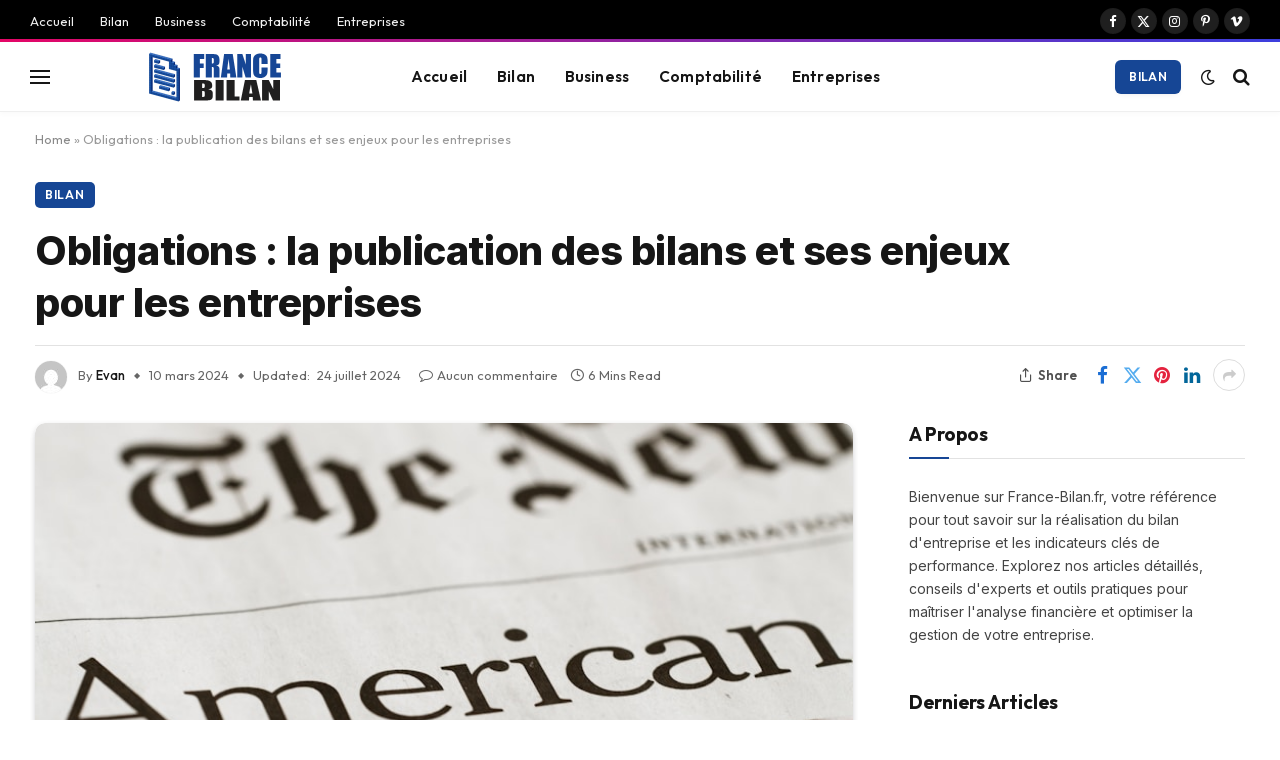

--- FILE ---
content_type: text/html; charset=UTF-8
request_url: https://www.france-bilan.fr/obligations-la-publication-des-bilans-et-ses-enjeux-pour-les-entreprises/
body_size: 20889
content:

<!DOCTYPE html>
<html lang="fr-FR" class="s-light site-s-light">

<head>

	<meta charset="UTF-8" />
	<meta name="viewport" content="width=device-width, initial-scale=1" />
	<meta name="google-site-verification" content="RXoEtFaR7rpm9XOiSrb2bc6t3Zafe_i4BAK27NgCOHY" />
	<script type="text/javascript">
/* <![CDATA[ */
(()=>{var e={};e.g=function(){if("object"==typeof globalThis)return globalThis;try{return this||new Function("return this")()}catch(e){if("object"==typeof window)return window}}(),function({ampUrl:n,isCustomizePreview:t,isAmpDevMode:r,noampQueryVarName:o,noampQueryVarValue:s,disabledStorageKey:i,mobileUserAgents:a,regexRegex:c}){if("undefined"==typeof sessionStorage)return;const d=new RegExp(c);if(!a.some((e=>{const n=e.match(d);return!(!n||!new RegExp(n[1],n[2]).test(navigator.userAgent))||navigator.userAgent.includes(e)})))return;e.g.addEventListener("DOMContentLoaded",(()=>{const e=document.getElementById("amp-mobile-version-switcher");if(!e)return;e.hidden=!1;const n=e.querySelector("a[href]");n&&n.addEventListener("click",(()=>{sessionStorage.removeItem(i)}))}));const g=r&&["paired-browsing-non-amp","paired-browsing-amp"].includes(window.name);if(sessionStorage.getItem(i)||t||g)return;const u=new URL(location.href),m=new URL(n);m.hash=u.hash,u.searchParams.has(o)&&s===u.searchParams.get(o)?sessionStorage.setItem(i,"1"):m.href!==u.href&&(window.stop(),location.replace(m.href))}({"ampUrl":"https:\/\/www.france-bilan.fr\/obligations-la-publication-des-bilans-et-ses-enjeux-pour-les-entreprises\/?amp=1","noampQueryVarName":"noamp","noampQueryVarValue":"mobile","disabledStorageKey":"amp_mobile_redirect_disabled","mobileUserAgents":["Mobile","Android","Silk\/","Kindle","BlackBerry","Opera Mini","Opera Mobi"],"regexRegex":"^\\\/((?:.|\\n)+)\\\/([i]*)$","isCustomizePreview":false,"isAmpDevMode":false})})();
/* ]]> */
</script>
<meta name='robots' content='index, follow, max-image-preview:large, max-snippet:-1, max-video-preview:-1' />

	<!-- This site is optimized with the Yoast SEO plugin v26.7 - https://yoast.com/wordpress/plugins/seo/ -->
	<title>Obligations : la publication des bilans et ses enjeux pour les entreprises - France Bilan</title><link rel="preload" as="image" imagesrcset="https://www.france-bilan.fr/wp-content/uploads/2024/07/g6cczl5qnzg-683x1024.jpg 683w, https://www.france-bilan.fr/wp-content/uploads/2024/07/g6cczl5qnzg-768x1152.jpg 768w, https://www.france-bilan.fr/wp-content/uploads/2024/07/g6cczl5qnzg-450x675.jpg 450w, https://www.france-bilan.fr/wp-content/uploads/2024/07/g6cczl5qnzg.jpg 800w" imagesizes="(max-width: 814px) 100vw, 814px" /><link rel="preload" as="font" href="https://www.france-bilan.fr/wp-content/themes/smart-mag/css/icons/fonts/ts-icons.woff2?v2.8" type="font/woff2" crossorigin="anonymous" />
	<link rel="canonical" href="https://www.france-bilan.fr/obligations-la-publication-des-bilans-et-ses-enjeux-pour-les-entreprises/" />
	<meta property="og:locale" content="fr_FR" />
	<meta property="og:type" content="article" />
	<meta property="og:title" content="Obligations : la publication des bilans et ses enjeux pour les entreprises - France Bilan" />
	<meta property="og:description" content="La publication des bilans : une obligation légale pour les entreprises La publication des bilans est une obligation légale pour de nombreuses entreprises en France. Cette exigence s&rsquo;inscrit dans un cadre réglementaire visant à assurer la transparence financière et à fournir des informations essentielles aux parties prenantes. Les bilans, qui présentent la situation patrimoniale d&rsquo;une" />
	<meta property="og:url" content="https://www.france-bilan.fr/obligations-la-publication-des-bilans-et-ses-enjeux-pour-les-entreprises/" />
	<meta property="og:site_name" content="France Bilan" />
	<meta property="article:published_time" content="2024-03-10T14:42:01+00:00" />
	<meta property="article:modified_time" content="2024-07-24T10:06:06+00:00" />
	<meta property="og:image" content="https://www.france-bilan.fr/wp-content/uploads/2024/07/g6cczl5qnzg.jpg" />
	<meta property="og:image:width" content="800" />
	<meta property="og:image:height" content="1200" />
	<meta property="og:image:type" content="image/jpeg" />
	<meta name="author" content="Evan" />
	<meta name="twitter:card" content="summary_large_image" />
	<meta name="twitter:label1" content="Écrit par" />
	<meta name="twitter:data1" content="Evan" />
	<meta name="twitter:label2" content="Durée de lecture estimée" />
	<meta name="twitter:data2" content="6 minutes" />
	<script type="application/ld+json" class="yoast-schema-graph">{"@context":"https://schema.org","@graph":[{"@type":"Article","@id":"https://www.france-bilan.fr/obligations-la-publication-des-bilans-et-ses-enjeux-pour-les-entreprises/#article","isPartOf":{"@id":"https://www.france-bilan.fr/obligations-la-publication-des-bilans-et-ses-enjeux-pour-les-entreprises/"},"author":{"name":"Evan","@id":"https://www.france-bilan.fr/#/schema/person/fec0fc7e1c61decd8a8ccf25cd102b13"},"headline":"Obligations : la publication des bilans et ses enjeux pour les entreprises","datePublished":"2024-03-10T14:42:01+00:00","dateModified":"2024-07-24T10:06:06+00:00","mainEntityOfPage":{"@id":"https://www.france-bilan.fr/obligations-la-publication-des-bilans-et-ses-enjeux-pour-les-entreprises/"},"wordCount":1273,"image":{"@id":"https://www.france-bilan.fr/obligations-la-publication-des-bilans-et-ses-enjeux-pour-les-entreprises/#primaryimage"},"thumbnailUrl":"https://www.france-bilan.fr/wp-content/uploads/2024/07/g6cczl5qnzg.jpg","articleSection":["bilan"],"inLanguage":"fr-FR"},{"@type":"WebPage","@id":"https://www.france-bilan.fr/obligations-la-publication-des-bilans-et-ses-enjeux-pour-les-entreprises/","url":"https://www.france-bilan.fr/obligations-la-publication-des-bilans-et-ses-enjeux-pour-les-entreprises/","name":"Obligations : la publication des bilans et ses enjeux pour les entreprises - France Bilan","isPartOf":{"@id":"https://www.france-bilan.fr/#website"},"primaryImageOfPage":{"@id":"https://www.france-bilan.fr/obligations-la-publication-des-bilans-et-ses-enjeux-pour-les-entreprises/#primaryimage"},"image":{"@id":"https://www.france-bilan.fr/obligations-la-publication-des-bilans-et-ses-enjeux-pour-les-entreprises/#primaryimage"},"thumbnailUrl":"https://www.france-bilan.fr/wp-content/uploads/2024/07/g6cczl5qnzg.jpg","datePublished":"2024-03-10T14:42:01+00:00","dateModified":"2024-07-24T10:06:06+00:00","author":{"@id":"https://www.france-bilan.fr/#/schema/person/fec0fc7e1c61decd8a8ccf25cd102b13"},"breadcrumb":{"@id":"https://www.france-bilan.fr/obligations-la-publication-des-bilans-et-ses-enjeux-pour-les-entreprises/#breadcrumb"},"inLanguage":"fr-FR","potentialAction":[{"@type":"ReadAction","target":["https://www.france-bilan.fr/obligations-la-publication-des-bilans-et-ses-enjeux-pour-les-entreprises/"]}]},{"@type":"ImageObject","inLanguage":"fr-FR","@id":"https://www.france-bilan.fr/obligations-la-publication-des-bilans-et-ses-enjeux-pour-les-entreprises/#primaryimage","url":"https://www.france-bilan.fr/wp-content/uploads/2024/07/g6cczl5qnzg.jpg","contentUrl":"https://www.france-bilan.fr/wp-content/uploads/2024/07/g6cczl5qnzg.jpg","width":800,"height":1200},{"@type":"BreadcrumbList","@id":"https://www.france-bilan.fr/obligations-la-publication-des-bilans-et-ses-enjeux-pour-les-entreprises/#breadcrumb","itemListElement":[{"@type":"ListItem","position":1,"name":"Home","item":"https://www.france-bilan.fr/"},{"@type":"ListItem","position":2,"name":"Obligations : la publication des bilans et ses enjeux pour les entreprises"}]},{"@type":"WebSite","@id":"https://www.france-bilan.fr/#website","url":"https://www.france-bilan.fr/","name":"France Bilan","description":"","potentialAction":[{"@type":"SearchAction","target":{"@type":"EntryPoint","urlTemplate":"https://www.france-bilan.fr/?s={search_term_string}"},"query-input":{"@type":"PropertyValueSpecification","valueRequired":true,"valueName":"search_term_string"}}],"inLanguage":"fr-FR"},{"@type":"Person","@id":"https://www.france-bilan.fr/#/schema/person/fec0fc7e1c61decd8a8ccf25cd102b13","name":"Evan","image":{"@type":"ImageObject","inLanguage":"fr-FR","@id":"https://www.france-bilan.fr/#/schema/person/image/","url":"https://secure.gravatar.com/avatar/539309250ab51ebcbc859594c1dfa7158ffdd9d15144ff869f929575b18b28be?s=96&d=mm&r=g","contentUrl":"https://secure.gravatar.com/avatar/539309250ab51ebcbc859594c1dfa7158ffdd9d15144ff869f929575b18b28be?s=96&d=mm&r=g","caption":"Evan"},"sameAs":["https://www.france-bilan.fr"],"url":"https://www.france-bilan.fr/author/evan/"}]}</script>
	<!-- / Yoast SEO plugin. -->


<link rel='dns-prefetch' href='//fonts.googleapis.com' />
<link rel="alternate" type="application/rss+xml" title="France Bilan &raquo; Flux" href="https://www.france-bilan.fr/feed/" />
<link rel="alternate" type="application/rss+xml" title="France Bilan &raquo; Flux des commentaires" href="https://www.france-bilan.fr/comments/feed/" />
<link rel="alternate" title="oEmbed (JSON)" type="application/json+oembed" href="https://www.france-bilan.fr/wp-json/oembed/1.0/embed?url=https%3A%2F%2Fwww.france-bilan.fr%2Fobligations-la-publication-des-bilans-et-ses-enjeux-pour-les-entreprises%2F" />
<link rel="alternate" title="oEmbed (XML)" type="text/xml+oembed" href="https://www.france-bilan.fr/wp-json/oembed/1.0/embed?url=https%3A%2F%2Fwww.france-bilan.fr%2Fobligations-la-publication-des-bilans-et-ses-enjeux-pour-les-entreprises%2F&#038;format=xml" />
<style id='wp-img-auto-sizes-contain-inline-css' type='text/css'>
img:is([sizes=auto i],[sizes^="auto," i]){contain-intrinsic-size:3000px 1500px}
/*# sourceURL=wp-img-auto-sizes-contain-inline-css */
</style>
<style id='wp-emoji-styles-inline-css' type='text/css'>

	img.wp-smiley, img.emoji {
		display: inline !important;
		border: none !important;
		box-shadow: none !important;
		height: 1em !important;
		width: 1em !important;
		margin: 0 0.07em !important;
		vertical-align: -0.1em !important;
		background: none !important;
		padding: 0 !important;
	}
/*# sourceURL=wp-emoji-styles-inline-css */
</style>
<link rel='stylesheet' id='wp-block-library-css' href='https://www.france-bilan.fr/wp-includes/css/dist/block-library/style.min.css?ver=6.9' type='text/css' media='all' />
<style id='classic-theme-styles-inline-css' type='text/css'>
/*! This file is auto-generated */
.wp-block-button__link{color:#fff;background-color:#32373c;border-radius:9999px;box-shadow:none;text-decoration:none;padding:calc(.667em + 2px) calc(1.333em + 2px);font-size:1.125em}.wp-block-file__button{background:#32373c;color:#fff;text-decoration:none}
/*# sourceURL=/wp-includes/css/classic-themes.min.css */
</style>
<style id='global-styles-inline-css' type='text/css'>
:root{--wp--preset--aspect-ratio--square: 1;--wp--preset--aspect-ratio--4-3: 4/3;--wp--preset--aspect-ratio--3-4: 3/4;--wp--preset--aspect-ratio--3-2: 3/2;--wp--preset--aspect-ratio--2-3: 2/3;--wp--preset--aspect-ratio--16-9: 16/9;--wp--preset--aspect-ratio--9-16: 9/16;--wp--preset--color--black: #000000;--wp--preset--color--cyan-bluish-gray: #abb8c3;--wp--preset--color--white: #ffffff;--wp--preset--color--pale-pink: #f78da7;--wp--preset--color--vivid-red: #cf2e2e;--wp--preset--color--luminous-vivid-orange: #ff6900;--wp--preset--color--luminous-vivid-amber: #fcb900;--wp--preset--color--light-green-cyan: #7bdcb5;--wp--preset--color--vivid-green-cyan: #00d084;--wp--preset--color--pale-cyan-blue: #8ed1fc;--wp--preset--color--vivid-cyan-blue: #0693e3;--wp--preset--color--vivid-purple: #9b51e0;--wp--preset--gradient--vivid-cyan-blue-to-vivid-purple: linear-gradient(135deg,rgb(6,147,227) 0%,rgb(155,81,224) 100%);--wp--preset--gradient--light-green-cyan-to-vivid-green-cyan: linear-gradient(135deg,rgb(122,220,180) 0%,rgb(0,208,130) 100%);--wp--preset--gradient--luminous-vivid-amber-to-luminous-vivid-orange: linear-gradient(135deg,rgb(252,185,0) 0%,rgb(255,105,0) 100%);--wp--preset--gradient--luminous-vivid-orange-to-vivid-red: linear-gradient(135deg,rgb(255,105,0) 0%,rgb(207,46,46) 100%);--wp--preset--gradient--very-light-gray-to-cyan-bluish-gray: linear-gradient(135deg,rgb(238,238,238) 0%,rgb(169,184,195) 100%);--wp--preset--gradient--cool-to-warm-spectrum: linear-gradient(135deg,rgb(74,234,220) 0%,rgb(151,120,209) 20%,rgb(207,42,186) 40%,rgb(238,44,130) 60%,rgb(251,105,98) 80%,rgb(254,248,76) 100%);--wp--preset--gradient--blush-light-purple: linear-gradient(135deg,rgb(255,206,236) 0%,rgb(152,150,240) 100%);--wp--preset--gradient--blush-bordeaux: linear-gradient(135deg,rgb(254,205,165) 0%,rgb(254,45,45) 50%,rgb(107,0,62) 100%);--wp--preset--gradient--luminous-dusk: linear-gradient(135deg,rgb(255,203,112) 0%,rgb(199,81,192) 50%,rgb(65,88,208) 100%);--wp--preset--gradient--pale-ocean: linear-gradient(135deg,rgb(255,245,203) 0%,rgb(182,227,212) 50%,rgb(51,167,181) 100%);--wp--preset--gradient--electric-grass: linear-gradient(135deg,rgb(202,248,128) 0%,rgb(113,206,126) 100%);--wp--preset--gradient--midnight: linear-gradient(135deg,rgb(2,3,129) 0%,rgb(40,116,252) 100%);--wp--preset--font-size--small: 13px;--wp--preset--font-size--medium: 20px;--wp--preset--font-size--large: 36px;--wp--preset--font-size--x-large: 42px;--wp--preset--spacing--20: 0.44rem;--wp--preset--spacing--30: 0.67rem;--wp--preset--spacing--40: 1rem;--wp--preset--spacing--50: 1.5rem;--wp--preset--spacing--60: 2.25rem;--wp--preset--spacing--70: 3.38rem;--wp--preset--spacing--80: 5.06rem;--wp--preset--shadow--natural: 6px 6px 9px rgba(0, 0, 0, 0.2);--wp--preset--shadow--deep: 12px 12px 50px rgba(0, 0, 0, 0.4);--wp--preset--shadow--sharp: 6px 6px 0px rgba(0, 0, 0, 0.2);--wp--preset--shadow--outlined: 6px 6px 0px -3px rgb(255, 255, 255), 6px 6px rgb(0, 0, 0);--wp--preset--shadow--crisp: 6px 6px 0px rgb(0, 0, 0);}:where(.is-layout-flex){gap: 0.5em;}:where(.is-layout-grid){gap: 0.5em;}body .is-layout-flex{display: flex;}.is-layout-flex{flex-wrap: wrap;align-items: center;}.is-layout-flex > :is(*, div){margin: 0;}body .is-layout-grid{display: grid;}.is-layout-grid > :is(*, div){margin: 0;}:where(.wp-block-columns.is-layout-flex){gap: 2em;}:where(.wp-block-columns.is-layout-grid){gap: 2em;}:where(.wp-block-post-template.is-layout-flex){gap: 1.25em;}:where(.wp-block-post-template.is-layout-grid){gap: 1.25em;}.has-black-color{color: var(--wp--preset--color--black) !important;}.has-cyan-bluish-gray-color{color: var(--wp--preset--color--cyan-bluish-gray) !important;}.has-white-color{color: var(--wp--preset--color--white) !important;}.has-pale-pink-color{color: var(--wp--preset--color--pale-pink) !important;}.has-vivid-red-color{color: var(--wp--preset--color--vivid-red) !important;}.has-luminous-vivid-orange-color{color: var(--wp--preset--color--luminous-vivid-orange) !important;}.has-luminous-vivid-amber-color{color: var(--wp--preset--color--luminous-vivid-amber) !important;}.has-light-green-cyan-color{color: var(--wp--preset--color--light-green-cyan) !important;}.has-vivid-green-cyan-color{color: var(--wp--preset--color--vivid-green-cyan) !important;}.has-pale-cyan-blue-color{color: var(--wp--preset--color--pale-cyan-blue) !important;}.has-vivid-cyan-blue-color{color: var(--wp--preset--color--vivid-cyan-blue) !important;}.has-vivid-purple-color{color: var(--wp--preset--color--vivid-purple) !important;}.has-black-background-color{background-color: var(--wp--preset--color--black) !important;}.has-cyan-bluish-gray-background-color{background-color: var(--wp--preset--color--cyan-bluish-gray) !important;}.has-white-background-color{background-color: var(--wp--preset--color--white) !important;}.has-pale-pink-background-color{background-color: var(--wp--preset--color--pale-pink) !important;}.has-vivid-red-background-color{background-color: var(--wp--preset--color--vivid-red) !important;}.has-luminous-vivid-orange-background-color{background-color: var(--wp--preset--color--luminous-vivid-orange) !important;}.has-luminous-vivid-amber-background-color{background-color: var(--wp--preset--color--luminous-vivid-amber) !important;}.has-light-green-cyan-background-color{background-color: var(--wp--preset--color--light-green-cyan) !important;}.has-vivid-green-cyan-background-color{background-color: var(--wp--preset--color--vivid-green-cyan) !important;}.has-pale-cyan-blue-background-color{background-color: var(--wp--preset--color--pale-cyan-blue) !important;}.has-vivid-cyan-blue-background-color{background-color: var(--wp--preset--color--vivid-cyan-blue) !important;}.has-vivid-purple-background-color{background-color: var(--wp--preset--color--vivid-purple) !important;}.has-black-border-color{border-color: var(--wp--preset--color--black) !important;}.has-cyan-bluish-gray-border-color{border-color: var(--wp--preset--color--cyan-bluish-gray) !important;}.has-white-border-color{border-color: var(--wp--preset--color--white) !important;}.has-pale-pink-border-color{border-color: var(--wp--preset--color--pale-pink) !important;}.has-vivid-red-border-color{border-color: var(--wp--preset--color--vivid-red) !important;}.has-luminous-vivid-orange-border-color{border-color: var(--wp--preset--color--luminous-vivid-orange) !important;}.has-luminous-vivid-amber-border-color{border-color: var(--wp--preset--color--luminous-vivid-amber) !important;}.has-light-green-cyan-border-color{border-color: var(--wp--preset--color--light-green-cyan) !important;}.has-vivid-green-cyan-border-color{border-color: var(--wp--preset--color--vivid-green-cyan) !important;}.has-pale-cyan-blue-border-color{border-color: var(--wp--preset--color--pale-cyan-blue) !important;}.has-vivid-cyan-blue-border-color{border-color: var(--wp--preset--color--vivid-cyan-blue) !important;}.has-vivid-purple-border-color{border-color: var(--wp--preset--color--vivid-purple) !important;}.has-vivid-cyan-blue-to-vivid-purple-gradient-background{background: var(--wp--preset--gradient--vivid-cyan-blue-to-vivid-purple) !important;}.has-light-green-cyan-to-vivid-green-cyan-gradient-background{background: var(--wp--preset--gradient--light-green-cyan-to-vivid-green-cyan) !important;}.has-luminous-vivid-amber-to-luminous-vivid-orange-gradient-background{background: var(--wp--preset--gradient--luminous-vivid-amber-to-luminous-vivid-orange) !important;}.has-luminous-vivid-orange-to-vivid-red-gradient-background{background: var(--wp--preset--gradient--luminous-vivid-orange-to-vivid-red) !important;}.has-very-light-gray-to-cyan-bluish-gray-gradient-background{background: var(--wp--preset--gradient--very-light-gray-to-cyan-bluish-gray) !important;}.has-cool-to-warm-spectrum-gradient-background{background: var(--wp--preset--gradient--cool-to-warm-spectrum) !important;}.has-blush-light-purple-gradient-background{background: var(--wp--preset--gradient--blush-light-purple) !important;}.has-blush-bordeaux-gradient-background{background: var(--wp--preset--gradient--blush-bordeaux) !important;}.has-luminous-dusk-gradient-background{background: var(--wp--preset--gradient--luminous-dusk) !important;}.has-pale-ocean-gradient-background{background: var(--wp--preset--gradient--pale-ocean) !important;}.has-electric-grass-gradient-background{background: var(--wp--preset--gradient--electric-grass) !important;}.has-midnight-gradient-background{background: var(--wp--preset--gradient--midnight) !important;}.has-small-font-size{font-size: var(--wp--preset--font-size--small) !important;}.has-medium-font-size{font-size: var(--wp--preset--font-size--medium) !important;}.has-large-font-size{font-size: var(--wp--preset--font-size--large) !important;}.has-x-large-font-size{font-size: var(--wp--preset--font-size--x-large) !important;}
:where(.wp-block-post-template.is-layout-flex){gap: 1.25em;}:where(.wp-block-post-template.is-layout-grid){gap: 1.25em;}
:where(.wp-block-term-template.is-layout-flex){gap: 1.25em;}:where(.wp-block-term-template.is-layout-grid){gap: 1.25em;}
:where(.wp-block-columns.is-layout-flex){gap: 2em;}:where(.wp-block-columns.is-layout-grid){gap: 2em;}
:root :where(.wp-block-pullquote){font-size: 1.5em;line-height: 1.6;}
/*# sourceURL=global-styles-inline-css */
</style>
<link rel='stylesheet' id='dashicons-css' href='https://www.france-bilan.fr/wp-includes/css/dashicons.min.css?ver=6.9' type='text/css' media='all' />
<link rel='stylesheet' id='admin-bar-css' href='https://www.france-bilan.fr/wp-includes/css/admin-bar.min.css?ver=6.9' type='text/css' media='all' />
<style id='admin-bar-inline-css' type='text/css'>

    /* Hide CanvasJS credits for P404 charts specifically */
    #p404RedirectChart .canvasjs-chart-credit {
        display: none !important;
    }
    
    #p404RedirectChart canvas {
        border-radius: 6px;
    }

    .p404-redirect-adminbar-weekly-title {
        font-weight: bold;
        font-size: 14px;
        color: #fff;
        margin-bottom: 6px;
    }

    #wpadminbar #wp-admin-bar-p404_free_top_button .ab-icon:before {
        content: "\f103";
        color: #dc3545;
        top: 3px;
    }
    
    #wp-admin-bar-p404_free_top_button .ab-item {
        min-width: 80px !important;
        padding: 0px !important;
    }
    
    /* Ensure proper positioning and z-index for P404 dropdown */
    .p404-redirect-adminbar-dropdown-wrap { 
        min-width: 0; 
        padding: 0;
        position: static !important;
    }
    
    #wpadminbar #wp-admin-bar-p404_free_top_button_dropdown {
        position: static !important;
    }
    
    #wpadminbar #wp-admin-bar-p404_free_top_button_dropdown .ab-item {
        padding: 0 !important;
        margin: 0 !important;
    }
    
    .p404-redirect-dropdown-container {
        min-width: 340px;
        padding: 18px 18px 12px 18px;
        background: #23282d !important;
        color: #fff;
        border-radius: 12px;
        box-shadow: 0 8px 32px rgba(0,0,0,0.25);
        margin-top: 10px;
        position: relative !important;
        z-index: 999999 !important;
        display: block !important;
        border: 1px solid #444;
    }
    
    /* Ensure P404 dropdown appears on hover */
    #wpadminbar #wp-admin-bar-p404_free_top_button .p404-redirect-dropdown-container { 
        display: none !important;
    }
    
    #wpadminbar #wp-admin-bar-p404_free_top_button:hover .p404-redirect-dropdown-container { 
        display: block !important;
    }
    
    #wpadminbar #wp-admin-bar-p404_free_top_button:hover #wp-admin-bar-p404_free_top_button_dropdown .p404-redirect-dropdown-container {
        display: block !important;
    }
    
    .p404-redirect-card {
        background: #2c3338;
        border-radius: 8px;
        padding: 18px 18px 12px 18px;
        box-shadow: 0 2px 8px rgba(0,0,0,0.07);
        display: flex;
        flex-direction: column;
        align-items: flex-start;
        border: 1px solid #444;
    }
    
    .p404-redirect-btn {
        display: inline-block;
        background: #dc3545;
        color: #fff !important;
        font-weight: bold;
        padding: 5px 22px;
        border-radius: 8px;
        text-decoration: none;
        font-size: 17px;
        transition: background 0.2s, box-shadow 0.2s;
        margin-top: 8px;
        box-shadow: 0 2px 8px rgba(220,53,69,0.15);
        text-align: center;
        line-height: 1.6;
    }
    
    .p404-redirect-btn:hover {
        background: #c82333;
        color: #fff !important;
        box-shadow: 0 4px 16px rgba(220,53,69,0.25);
    }
    
    /* Prevent conflicts with other admin bar dropdowns */
    #wpadminbar .ab-top-menu > li:hover > .ab-item,
    #wpadminbar .ab-top-menu > li.hover > .ab-item {
        z-index: auto;
    }
    
    #wpadminbar #wp-admin-bar-p404_free_top_button:hover > .ab-item {
        z-index: 999998 !important;
    }
    
/*# sourceURL=admin-bar-inline-css */
</style>
<link rel='stylesheet' id='contact-form-7-css' href='https://www.france-bilan.fr/wp-content/plugins/contact-form-7/includes/css/styles.css?ver=6.1.4' type='text/css' media='all' />
<link rel='stylesheet' id='smartmag-core-css' href='https://www.france-bilan.fr/wp-content/themes/smart-mag/style.css?ver=9.5.0' type='text/css' media='all' />
<style id='smartmag-core-inline-css' type='text/css'>
:root { --c-main: #164695;
--c-main-rgb: 22,70,149;
--text-font: "Inter", system-ui, -apple-system, "Segoe UI", Arial, sans-serif;
--body-font: "Inter", system-ui, -apple-system, "Segoe UI", Arial, sans-serif;
--ui-font: "Outfit", system-ui, -apple-system, "Segoe UI", Arial, sans-serif;
--title-font: "Outfit", system-ui, -apple-system, "Segoe UI", Arial, sans-serif;
--h-font: "Outfit", system-ui, -apple-system, "Segoe UI", Arial, sans-serif;
--title-font: var(--ui-font);
--h-font: var(--ui-font);
--text-h-font: var(--h-font);
--title-font: "Inter", system-ui, -apple-system, "Segoe UI", Arial, sans-serif;
--title-size-xs: 15px;
--title-size-m: 19px;
--main-width: 1240px;
--wrap-padding: 35px;
--p-title-space: 11px;
--c-excerpts: #474747;
--excerpt-size: 14px; }
.s-dark body { background-color: #101016; }
.post-title:not(._) { line-height: 1.4; }
:root { --sidebar-width: 336px; }
.ts-row, .has-el-gap { --sidebar-c-width: calc(var(--sidebar-width) + var(--grid-gutter-h) + var(--sidebar-c-pad)); }
.smart-head-main { --c-shadow: rgba(0,0,0,0.02); }
.smart-head-main .smart-head-top { --head-h: 42px; border-image: linear-gradient(90deg, #e40666 0%, #3c3fde 100%); border-image-slice: 1; border-image-width: 3px 0 0 0; border-width: 3px 0; border-image-width: 0 0 3px 0; }
.smart-head-main .smart-head-mid { --head-h: 70px; border-bottom-width: 1px; border-bottom-color: #efefef; }
.s-dark .smart-head-main .smart-head-mid,
.smart-head-main .s-dark.smart-head-mid { border-bottom-color: #3f3f3f; }
.navigation-main .menu > li > a { font-size: 15.4px; letter-spacing: 0.01em; }
.navigation-main { --nav-items-space: 15px; }
.s-light .navigation { --c-nav-blip: var(--c-main); }
.smart-head-mobile .smart-head-mid { border-image: linear-gradient(90deg, #e40666 0%, #3c3fde 100%); border-image-slice: 1; border-image-width: 3px 0 0 0; border-width: 3px 0; }
.navigation-small { margin-left: calc(-1 * var(--nav-items-space)); }
.s-dark .navigation-small { --c-nav-hov: rgba(255,255,255,0.76); }
.s-dark .smart-head-main .spc-social,
.smart-head-main .s-dark .spc-social { --c-spc-social: #ffffff; --c-spc-social-hov: rgba(255,255,255,0.92); }
.smart-head-main .spc-social { --spc-social-fs: 13px; --spc-social-size: 26px; --spc-social-space: 5px; }
.s-dark .smart-head-main .search-icon:hover,
.smart-head-main .s-dark .search-icon:hover { color: #bcbcbc; }
.smart-head-main { --search-icon-size: 18px; }
.s-dark .smart-head-main .offcanvas-toggle:hover,
.smart-head-main .s-dark .offcanvas-toggle:hover { --c-hamburger: #bcbcbc; }
.smart-head .ts-button1 { font-size: 12px; border-radius: 6px; height: 34px; line-height: 34px; padding-left: 14px; padding-right: 14px; }
.post-meta .text-in, .post-meta .post-cat > a { font-size: 11px; }
.post-meta .post-cat > a { font-weight: 600; }
.post-meta { --p-meta-sep: "\25c6"; --p-meta-sep-pad: 7px; }
.post-meta .meta-item:before { transform: scale(.65); }
.l-post { --media-radius: 10px; }
.cat-labels .category { font-weight: 600; letter-spacing: 0.06em; border-radius: 5px; padding-top: 2px; padding-bottom: 2px; padding-left: 10px; padding-right: 10px; }
.block-head-c .heading { font-size: 19px; text-transform: initial; }
.block-head-e3 .heading { font-size: 22px; }
.load-button { padding-top: 13px; padding-bottom: 13px; padding-left: 13px; padding-right: 13px; border-radius: 20px; }
.loop-grid-base .media { margin-bottom: 20px; }
.loop-grid .l-post { border-radius: 10px; overflow: hidden; }
.has-nums .l-post { --num-font: "Outfit", system-ui, -apple-system, "Segoe UI", Arial, sans-serif; }
.has-nums-a .l-post .post-title:before,
.has-nums-b .l-post .content:before { font-weight: 500; }
.has-nums-c .l-post .post-title:before,
.has-nums-c .l-post .content:before { font-size: 18px; }
.loop-list-card .l-post { border-radius: 10px; overflow: hidden; }
.loop-small .ratio-is-custom { padding-bottom: calc(100% / 1.3); }
.loop-small .media { width: 30%; max-width: 50%; }
.loop-small .media:not(i) { max-width: 97px; }
.single-featured .featured, .the-post-header .featured { border-radius: 10px; --media-radius: 10px; overflow: hidden; }
.post-meta-single .meta-item, .post-meta-single .text-in { font-size: 13px; }
.the-post-header .post-meta .post-title { font-family: var(--body-font); font-weight: 800; line-height: 1.3; letter-spacing: -0.01em; }
.entry-content { letter-spacing: -0.005em; }
.site-s-light .entry-content { color: #0a0a0a; }
:where(.entry-content) a { text-decoration: underline; text-underline-offset: 4px; text-decoration-thickness: 2px; }
.review-box .overall { border-radius: 8px; }
.review-box .rating-bar, .review-box .bar { height: 18px; border-radius: 8px; }
.review-box .label { font-size: 15px; }
.s-head-large .sub-title { font-size: 19px; }
.s-post-large .post-content-wrap { display: grid; grid-template-columns: minmax(0, 1fr); }
.s-post-large .entry-content { max-width: min(100%, calc(750px + var(--p-spacious-pad)*2)); justify-self: center; }
.category .feat-grid { --grid-gap: 10px; }
.spc-newsletter { --box-roundness: 10px; }
@media (min-width: 1200px) { .breadcrumbs { font-size: 13px; }
.nav-hov-b .menu > li > a:before { width: calc(100% - (var(--nav-items-space, 15px)*2)); left: var(--nav-items-space); }
.post-content h2 { font-size: 27px; }
.post-content h3 { font-size: 23px; } }
@media (min-width: 940px) and (max-width: 1200px) { :root { --sidebar-width: 300px; }
.ts-row, .has-el-gap { --sidebar-c-width: calc(var(--sidebar-width) + var(--grid-gutter-h) + var(--sidebar-c-pad)); }
.navigation-main .menu > li > a { font-size: calc(10px + (15.4px - 10px) * .7); } }
@media (min-width: 768px) and (max-width: 940px) { .ts-contain, .main { padding-left: 35px; padding-right: 35px; } }
@media (max-width: 767px) { .ts-contain, .main { padding-left: 25px; padding-right: 25px; }
.block-head-e3 .heading { font-size: 18px; } }
@media (min-width: 940px) and (max-width: 1300px) { :root { --wrap-padding: min(35px, 5vw); } }


/*# sourceURL=smartmag-core-inline-css */
</style>
<link rel='stylesheet' id='smartmag-magnific-popup-css' href='https://www.france-bilan.fr/wp-content/themes/smart-mag/css/lightbox.css?ver=9.5.0' type='text/css' media='all' />
<link rel='stylesheet' id='smartmag-icons-css' href='https://www.france-bilan.fr/wp-content/themes/smart-mag/css/icons/icons.css?ver=9.5.0' type='text/css' media='all' />
<link crossorigin="anonymous" rel='stylesheet' id='smartmag-gfonts-custom-css' href='https://fonts.googleapis.com/css?family=Inter%3A400%2C500%2C600%2C700%2C800%7COutfit%3A400%2C500%2C600%2C700&#038;display=swap' type='text/css' media='all' />
<script type="text/javascript" src="https://www.france-bilan.fr/wp-content/plugins/sphere-post-views/assets/js/post-views.js?ver=1.0.1" id="sphere-post-views-js"></script>
<script type="text/javascript" id="sphere-post-views-js-after">
/* <![CDATA[ */
var Sphere_PostViews = {"ajaxUrl":"https:\/\/www.france-bilan.fr\/wp-admin\/admin-ajax.php?sphere_post_views=1","sampling":0,"samplingRate":10,"repeatCountDelay":0,"postID":9,"token":"89d63044e9"}
//# sourceURL=sphere-post-views-js-after
/* ]]> */
</script>
<script type="text/javascript" src="https://www.france-bilan.fr/wp-includes/js/jquery/jquery.min.js?ver=3.7.1" id="jquery-core-js"></script>
<script type="text/javascript" src="https://www.france-bilan.fr/wp-includes/js/jquery/jquery-migrate.min.js?ver=3.4.1" id="jquery-migrate-js"></script>
<link rel="https://api.w.org/" href="https://www.france-bilan.fr/wp-json/" /><link rel="alternate" title="JSON" type="application/json" href="https://www.france-bilan.fr/wp-json/wp/v2/posts/9" /><link rel="EditURI" type="application/rsd+xml" title="RSD" href="https://www.france-bilan.fr/xmlrpc.php?rsd" />
<meta name="generator" content="WordPress 6.9" />
<link rel='shortlink' href='https://www.france-bilan.fr/?p=9' />
<link rel="alternate" type="text/html" media="only screen and (max-width: 640px)" href="https://www.france-bilan.fr/obligations-la-publication-des-bilans-et-ses-enjeux-pour-les-entreprises/?amp=1">
		<script>
		var BunyadSchemeKey = 'bunyad-scheme';
		(() => {
			const d = document.documentElement;
			const c = d.classList;
			var scheme = localStorage.getItem(BunyadSchemeKey);
			
			if (scheme) {
				d.dataset.origClass = c;
				scheme === 'dark' ? c.remove('s-light', 'site-s-light') : c.remove('s-dark', 'site-s-dark');
				c.add('site-s-' + scheme, 's-' + scheme);
			}
		})();
		</script>
		<meta name="generator" content="Elementor 3.34.1; features: e_font_icon_svg, additional_custom_breakpoints; settings: css_print_method-external, google_font-enabled, font_display-swap">
			<style>
				.e-con.e-parent:nth-of-type(n+4):not(.e-lazyloaded):not(.e-no-lazyload),
				.e-con.e-parent:nth-of-type(n+4):not(.e-lazyloaded):not(.e-no-lazyload) * {
					background-image: none !important;
				}
				@media screen and (max-height: 1024px) {
					.e-con.e-parent:nth-of-type(n+3):not(.e-lazyloaded):not(.e-no-lazyload),
					.e-con.e-parent:nth-of-type(n+3):not(.e-lazyloaded):not(.e-no-lazyload) * {
						background-image: none !important;
					}
				}
				@media screen and (max-height: 640px) {
					.e-con.e-parent:nth-of-type(n+2):not(.e-lazyloaded):not(.e-no-lazyload),
					.e-con.e-parent:nth-of-type(n+2):not(.e-lazyloaded):not(.e-no-lazyload) * {
						background-image: none !important;
					}
				}
			</style>
			<link rel="amphtml" href="https://www.france-bilan.fr/obligations-la-publication-des-bilans-et-ses-enjeux-pour-les-entreprises/?amp=1"><style>#amp-mobile-version-switcher{left:0;position:absolute;width:100%;z-index:100}#amp-mobile-version-switcher>a{background-color:#444;border:0;color:#eaeaea;display:block;font-family:-apple-system,BlinkMacSystemFont,Segoe UI,Roboto,Oxygen-Sans,Ubuntu,Cantarell,Helvetica Neue,sans-serif;font-size:16px;font-weight:600;padding:15px 0;text-align:center;-webkit-text-decoration:none;text-decoration:none}#amp-mobile-version-switcher>a:active,#amp-mobile-version-switcher>a:focus,#amp-mobile-version-switcher>a:hover{-webkit-text-decoration:underline;text-decoration:underline}</style><link rel="icon" href="https://www.france-bilan.fr/wp-content/uploads/2024/07/cropped-france-bilan-icone-32x32.png" sizes="32x32" />
<link rel="icon" href="https://www.france-bilan.fr/wp-content/uploads/2024/07/cropped-france-bilan-icone-192x192.png" sizes="192x192" />
<link rel="apple-touch-icon" href="https://www.france-bilan.fr/wp-content/uploads/2024/07/cropped-france-bilan-icone-180x180.png" />
<meta name="msapplication-TileImage" content="https://www.france-bilan.fr/wp-content/uploads/2024/07/cropped-france-bilan-icone-270x270.png" />


</head>

<body class="wp-singular post-template-default single single-post postid-9 single-format-standard wp-theme-smart-mag right-sidebar post-layout-large-b post-cat-2 has-lb has-lb-sm layout-normal elementor-default elementor-kit-29">



<div class="main-wrap">

	
<div class="off-canvas-backdrop"></div>
<div class="mobile-menu-container off-canvas s-dark hide-menu-lg" id="off-canvas">

	<div class="off-canvas-head">
		<a href="#" class="close">
			<span class="visuallyhidden">Close Menu</span>
			<i class="tsi tsi-times"></i>
		</a>

		<div class="ts-logo">
					</div>
	</div>

	<div class="off-canvas-content">

					<ul class="mobile-menu"></ul>
		
		
		
		<div class="spc-social-block spc-social spc-social-b smart-head-social">
		
			
				<a href="#" class="link service s-facebook" target="_blank" rel="nofollow noopener">
					<i class="icon tsi tsi-facebook"></i>					<span class="visuallyhidden">Facebook</span>
				</a>
									
			
				<a href="#" class="link service s-twitter" target="_blank" rel="nofollow noopener">
					<i class="icon tsi tsi-twitter"></i>					<span class="visuallyhidden">X (Twitter)</span>
				</a>
									
			
				<a href="#" class="link service s-instagram" target="_blank" rel="nofollow noopener">
					<i class="icon tsi tsi-instagram"></i>					<span class="visuallyhidden">Instagram</span>
				</a>
									
			
		</div>

		
	</div>

</div>
<div class="smart-head smart-head-a smart-head-main" id="smart-head" data-sticky="auto" data-sticky-type="smart" data-sticky-full>
	
	<div class="smart-head-row smart-head-top s-dark smart-head-row-full">

		<div class="inner wrap">

							
				<div class="items items-left ">
					<div class="nav-wrap">
		<nav class="navigation navigation-small nav-hov-a">
			<ul id="menu-top" class="menu"><li id="menu-item-54" class="menu-item menu-item-type-custom menu-item-object-custom menu-item-home menu-item-54"><a href="https://www.france-bilan.fr/">Accueil</a></li>
<li id="menu-item-50" class="menu-item menu-item-type-taxonomy menu-item-object-category current-post-ancestor current-menu-parent current-post-parent menu-cat-2 menu-item-50"><a href="https://www.france-bilan.fr/category/bilan/">Bilan</a></li>
<li id="menu-item-51" class="menu-item menu-item-type-taxonomy menu-item-object-category menu-cat-3 menu-item-51"><a href="https://www.france-bilan.fr/category/business/">Business</a></li>
<li id="menu-item-52" class="menu-item menu-item-type-taxonomy menu-item-object-category menu-cat-4 menu-item-52"><a href="https://www.france-bilan.fr/category/comptabilite/">Comptabilité</a></li>
<li id="menu-item-53" class="menu-item menu-item-type-taxonomy menu-item-object-category menu-cat-1 menu-item-53"><a href="https://www.france-bilan.fr/category/uncategorized/">Entreprises</a></li>
</ul>		</nav>
	</div>
				</div>

							
				<div class="items items-center empty">
								</div>

							
				<div class="items items-right ">
				
		<div class="spc-social-block spc-social spc-social-b smart-head-social">
		
			
				<a href="#" class="link service s-facebook" target="_blank" rel="nofollow noopener">
					<i class="icon tsi tsi-facebook"></i>					<span class="visuallyhidden">Facebook</span>
				</a>
									
			
				<a href="#" class="link service s-twitter" target="_blank" rel="nofollow noopener">
					<i class="icon tsi tsi-twitter"></i>					<span class="visuallyhidden">X (Twitter)</span>
				</a>
									
			
				<a href="#" class="link service s-instagram" target="_blank" rel="nofollow noopener">
					<i class="icon tsi tsi-instagram"></i>					<span class="visuallyhidden">Instagram</span>
				</a>
									
			
				<a href="#" class="link service s-pinterest" target="_blank" rel="nofollow noopener">
					<i class="icon tsi tsi-pinterest-p"></i>					<span class="visuallyhidden">Pinterest</span>
				</a>
									
			
				<a href="#" class="link service s-vimeo" target="_blank" rel="nofollow noopener">
					<i class="icon tsi tsi-vimeo"></i>					<span class="visuallyhidden">Vimeo</span>
				</a>
									
			
		</div>

						</div>

						
		</div>
	</div>

	
	<div class="smart-head-row smart-head-mid is-light smart-head-row-full">

		<div class="inner wrap">

							
				<div class="items items-left ">
				
<button class="offcanvas-toggle has-icon" type="button" aria-label="Menu">
	<span class="hamburger-icon hamburger-icon-b">
		<span class="inner"></span>
	</span>
</button>	<a href="https://www.france-bilan.fr/" title="France Bilan" rel="home" class="logo-link ts-logo logo-is-image">
		<span>
			
				
					<img src="https://smartmag.theme-sphere.com/tech-blog/wp-content/uploads/sites/35/2022/11/techblog-logo-dark.png" class="logo-image logo-image-dark" alt="France Bilan" srcset="https://smartmag.theme-sphere.com/tech-blog/wp-content/uploads/sites/35/2022/11/techblog-logo-dark.png ,https://smartmag.theme-sphere.com/tech-blog/wp-content/uploads/sites/35/2022/11/techblog-logo-dark@2x.png 2x"/><img src="https://www.france-bilan.fr/wp-content/uploads/2024/07/france-bilan.png" class="logo-image" alt="France Bilan" width="296" height="100"/>
									 
					</span>
	</a>	<div class="nav-wrap">
		<nav class="navigation navigation-main nav-hov-b">
			<ul id="menu-top-1" class="menu"><li class="menu-item menu-item-type-custom menu-item-object-custom menu-item-home menu-item-54"><a href="https://www.france-bilan.fr/">Accueil</a></li>
<li class="menu-item menu-item-type-taxonomy menu-item-object-category current-post-ancestor current-menu-parent current-post-parent menu-cat-2 menu-item-50"><a href="https://www.france-bilan.fr/category/bilan/">Bilan</a></li>
<li class="menu-item menu-item-type-taxonomy menu-item-object-category menu-cat-3 menu-item-51"><a href="https://www.france-bilan.fr/category/business/">Business</a></li>
<li class="menu-item menu-item-type-taxonomy menu-item-object-category menu-cat-4 menu-item-52"><a href="https://www.france-bilan.fr/category/comptabilite/">Comptabilité</a></li>
<li class="menu-item menu-item-type-taxonomy menu-item-object-category menu-cat-1 menu-item-53"><a href="https://www.france-bilan.fr/category/uncategorized/">Entreprises</a></li>
</ul>		</nav>
	</div>
				</div>

							
				<div class="items items-center empty">
								</div>

							
				<div class="items items-right ">
				
	<a href="https://www.france-bilan.fr/category/bilan/" class="ts-button ts-button-a ts-button1">
		Bilan	</a>

<div class="scheme-switcher has-icon-only">
	<a href="#" class="toggle is-icon toggle-dark" title="Switch to Dark Design - easier on eyes.">
		<i class="icon tsi tsi-moon"></i>
	</a>
	<a href="#" class="toggle is-icon toggle-light" title="Switch to Light Design.">
		<i class="icon tsi tsi-bright"></i>
	</a>
</div>

	<a href="#" class="search-icon has-icon-only is-icon" title="Search">
		<i class="tsi tsi-search"></i>
	</a>

				</div>

						
		</div>
	</div>

	</div>
<div class="smart-head smart-head-a smart-head-mobile" id="smart-head-mobile" data-sticky="mid" data-sticky-type="smart" data-sticky-full>
	
	<div class="smart-head-row smart-head-mid smart-head-row-3 s-dark smart-head-row-full">

		<div class="inner wrap">

							
				<div class="items items-left ">
				
<button class="offcanvas-toggle has-icon" type="button" aria-label="Menu">
	<span class="hamburger-icon hamburger-icon-a">
		<span class="inner"></span>
	</span>
</button>				</div>

							
				<div class="items items-center ">
					<a href="https://www.france-bilan.fr/" title="France Bilan" rel="home" class="logo-link ts-logo logo-is-image">
		<span>
			
				
					<img src="https://smartmag.theme-sphere.com/tech-blog/wp-content/uploads/sites/35/2022/11/techblog-logo-dark.png" class="logo-image logo-image-dark" alt="France Bilan" srcset="https://smartmag.theme-sphere.com/tech-blog/wp-content/uploads/sites/35/2022/11/techblog-logo-dark.png ,https://smartmag.theme-sphere.com/tech-blog/wp-content/uploads/sites/35/2022/11/techblog-logo-dark@2x.png 2x"/><img src="https://www.france-bilan.fr/wp-content/uploads/2024/07/france-bilan.png" class="logo-image" alt="France Bilan" width="296" height="100"/>
									 
					</span>
	</a>				</div>

							
				<div class="items items-right ">
				

	<a href="#" class="search-icon has-icon-only is-icon" title="Search">
		<i class="tsi tsi-search"></i>
	</a>

				</div>

						
		</div>
	</div>

	</div>
<nav class="breadcrumbs is-full-width breadcrumbs-a" id="breadcrumb"><div class="inner ts-contain "><span><span><a href="https://www.france-bilan.fr/">Home</a></span> » <span class="breadcrumb_last" aria-current="page">Obligations : la publication des bilans et ses enjeux pour les entreprises</span></span></div></nav>
<div class="main ts-contain cf right-sidebar">
	
		
	<div class="s-head-large s-head-has-sep the-post-header s-head-modern s-head-large-b has-share-meta-right">
	<div class="post-meta post-meta-a post-meta-left post-meta-single has-below"><div class="post-meta-items meta-above"><span class="meta-item cat-labels">
						
						<a href="https://www.france-bilan.fr/category/bilan/" class="category term-color-2" rel="category">bilan</a>
					</span>
					</div><h1 class="is-title post-title">Obligations : la publication des bilans et ses enjeux pour les entreprises</h1><div class="meta-below-has-right"><div class="post-meta-items meta-below has-author-img"><span class="meta-item post-author has-img"><img alt='Evan' src='https://secure.gravatar.com/avatar/539309250ab51ebcbc859594c1dfa7158ffdd9d15144ff869f929575b18b28be?s=32&#038;d=mm&#038;r=g' srcset='https://secure.gravatar.com/avatar/539309250ab51ebcbc859594c1dfa7158ffdd9d15144ff869f929575b18b28be?s=64&#038;d=mm&#038;r=g 2x' class='avatar avatar-32 photo' height='32' width='32' decoding='async'/><span class="by">By</span> <a href="https://www.france-bilan.fr/author/evan/" title="Articles par Evan" rel="author">Evan</a></span><span class="meta-item date"><time class="post-date" datetime="2024-03-10T15:42:01+01:00">10 mars 2024</time></span><span class="meta-item has-next-icon date-modified"><span class="updated-on">Updated:</span><time class="post-date" datetime="2024-07-24T12:06:06+02:00">24 juillet 2024</time></span><span class="has-next-icon meta-item comments has-icon"><a href="https://www.france-bilan.fr/obligations-la-publication-des-bilans-et-ses-enjeux-pour-les-entreprises/#respond"><i class="tsi tsi-comment-o"></i>Aucun commentaire</a></span><span class="meta-item read-time has-icon"><i class="tsi tsi-clock"></i>6 Mins Read</span></div> 
	<div class="is-not-global post-share post-share-b spc-social-colors  post-share-b4">

					<span class="share-text">
				<i class="icon tsi tsi-share1"></i>
				Share			</span>
				
		
				
			<a href="https://www.facebook.com/sharer.php?u=https%3A%2F%2Fwww.france-bilan.fr%2Fobligations-la-publication-des-bilans-et-ses-enjeux-pour-les-entreprises%2F" class="cf service s-facebook service-lg" 
				title="Share on Facebook" target="_blank" rel="nofollow noopener">
				<i class="tsi tsi-facebook"></i>
				<span class="label">Facebook</span>
							</a>
				
				
			<a href="https://twitter.com/intent/tweet?url=https%3A%2F%2Fwww.france-bilan.fr%2Fobligations-la-publication-des-bilans-et-ses-enjeux-pour-les-entreprises%2F&#038;text=Obligations%20%3A%20la%20publication%20des%20bilans%20et%20ses%20enjeux%20pour%20les%20entreprises" class="cf service s-twitter service-lg" 
				title="Share on X (Twitter)" target="_blank" rel="nofollow noopener">
				<i class="tsi tsi-twitter"></i>
				<span class="label">Twitter</span>
							</a>
				
				
			<a href="https://pinterest.com/pin/create/button/?url=https%3A%2F%2Fwww.france-bilan.fr%2Fobligations-la-publication-des-bilans-et-ses-enjeux-pour-les-entreprises%2F&#038;media=https%3A%2F%2Fwww.france-bilan.fr%2Fwp-content%2Fuploads%2F2024%2F07%2Fg6cczl5qnzg.jpg&#038;description=Obligations%20%3A%20la%20publication%20des%20bilans%20et%20ses%20enjeux%20pour%20les%20entreprises" class="cf service s-pinterest service-lg" 
				title="Share on Pinterest" target="_blank" rel="nofollow noopener">
				<i class="tsi tsi-pinterest"></i>
				<span class="label">Pinterest</span>
							</a>
				
				
			<a href="https://www.linkedin.com/shareArticle?mini=true&#038;url=https%3A%2F%2Fwww.france-bilan.fr%2Fobligations-la-publication-des-bilans-et-ses-enjeux-pour-les-entreprises%2F" class="cf service s-linkedin service-lg" 
				title="Share on LinkedIn" target="_blank" rel="nofollow noopener">
				<i class="tsi tsi-linkedin"></i>
				<span class="label">LinkedIn</span>
							</a>
				
				
			<a href="https://www.tumblr.com/share/link?url=https%3A%2F%2Fwww.france-bilan.fr%2Fobligations-la-publication-des-bilans-et-ses-enjeux-pour-les-entreprises%2F&#038;name=Obligations%20%3A%20la%20publication%20des%20bilans%20et%20ses%20enjeux%20pour%20les%20entreprises" class="cf service s-tumblr service-sm" 
				title="Share on Tumblr" target="_blank" rel="nofollow noopener">
				<i class="tsi tsi-tumblr"></i>
				<span class="label">Tumblr</span>
							</a>
				
				
			<a href="https://www.reddit.com/submit?url=https%3A%2F%2Fwww.france-bilan.fr%2Fobligations-la-publication-des-bilans-et-ses-enjeux-pour-les-entreprises%2F&#038;title=Obligations%20%3A%20la%20publication%20des%20bilans%20et%20ses%20enjeux%20pour%20les%20entreprises" class="cf service s-reddit service-sm" 
				title="Share on Reddit" target="_blank" rel="nofollow noopener">
				<i class="tsi tsi-reddit-alien"></i>
				<span class="label">Reddit</span>
							</a>
				
				
			<a href="https://t.me/share/url?url=https%3A%2F%2Fwww.france-bilan.fr%2Fobligations-la-publication-des-bilans-et-ses-enjeux-pour-les-entreprises%2F&#038;title=Obligations%20%3A%20la%20publication%20des%20bilans%20et%20ses%20enjeux%20pour%20les%20entreprises" class="cf service s-telegram service-sm" 
				title="Share on Telegram" target="_blank" rel="nofollow noopener">
				<i class="tsi tsi-telegram"></i>
				<span class="label">Telegram</span>
							</a>
				
				
			<a href="/cdn-cgi/l/email-protection#[base64]" class="cf service s-email service-sm" title="Share via Email" target="_blank" rel="nofollow noopener">
				<i class="tsi tsi-envelope-o"></i>
				<span class="label">Email</span>
							</a>
				
		
				
					<a href="#" class="show-more" title="Show More Social Sharing"><i class="tsi tsi-share"></i></a>
		
				
	</div>

</div></div>	
	
</div>
<div class="ts-row">
	<div class="col-8 main-content s-post-contain">

		
					<div class="single-featured">	
	<div class="featured has-media-shadows">
				
			<a href="https://www.france-bilan.fr/wp-content/uploads/2024/07/g6cczl5qnzg.jpg" class="image-link media-ratio ar-bunyad-main" title="Obligations : la publication des bilans et ses enjeux pour les entreprises"><img width="814" height="532" src="https://www.france-bilan.fr/wp-content/uploads/2024/07/g6cczl5qnzg-683x1024.jpg" class="attachment-bunyad-main size-bunyad-main no-lazy skip-lazy wp-post-image" alt="" sizes="(max-width: 814px) 100vw, 814px" title="Obligations : la publication des bilans et ses enjeux pour les entreprises" decoding="async" srcset="https://www.france-bilan.fr/wp-content/uploads/2024/07/g6cczl5qnzg-683x1024.jpg 683w, https://www.france-bilan.fr/wp-content/uploads/2024/07/g6cczl5qnzg-768x1152.jpg 768w, https://www.france-bilan.fr/wp-content/uploads/2024/07/g6cczl5qnzg-450x675.jpg 450w, https://www.france-bilan.fr/wp-content/uploads/2024/07/g6cczl5qnzg.jpg 800w" /></a>		
						
			</div>

	</div>
		
		<div class="the-post s-post-large-b s-post-large">

			<article id="post-9" class="post-9 post type-post status-publish format-standard has-post-thumbnail category-bilan">
				
<div class="post-content-wrap has-share-float">
						<div class="post-share-float share-float-b is-hidden spc-social-colors spc-social-colored">
	<div class="inner">
					<span class="share-text">Share</span>
		
		<div class="services">
					
				
			<a href="https://www.facebook.com/sharer.php?u=https%3A%2F%2Fwww.france-bilan.fr%2Fobligations-la-publication-des-bilans-et-ses-enjeux-pour-les-entreprises%2F" class="cf service s-facebook" target="_blank" title="Facebook" rel="nofollow noopener">
				<i class="tsi tsi-facebook"></i>
				<span class="label">Facebook</span>

							</a>
				
				
			<a href="https://twitter.com/intent/tweet?url=https%3A%2F%2Fwww.france-bilan.fr%2Fobligations-la-publication-des-bilans-et-ses-enjeux-pour-les-entreprises%2F&text=Obligations%20%3A%20la%20publication%20des%20bilans%20et%20ses%20enjeux%20pour%20les%20entreprises" class="cf service s-twitter" target="_blank" title="Twitter" rel="nofollow noopener">
				<i class="tsi tsi-twitter"></i>
				<span class="label">Twitter</span>

							</a>
				
				
			<a href="https://www.linkedin.com/shareArticle?mini=true&url=https%3A%2F%2Fwww.france-bilan.fr%2Fobligations-la-publication-des-bilans-et-ses-enjeux-pour-les-entreprises%2F" class="cf service s-linkedin" target="_blank" title="LinkedIn" rel="nofollow noopener">
				<i class="tsi tsi-linkedin"></i>
				<span class="label">LinkedIn</span>

							</a>
				
				
			<a href="https://pinterest.com/pin/create/button/?url=https%3A%2F%2Fwww.france-bilan.fr%2Fobligations-la-publication-des-bilans-et-ses-enjeux-pour-les-entreprises%2F&media=https%3A%2F%2Fwww.france-bilan.fr%2Fwp-content%2Fuploads%2F2024%2F07%2Fg6cczl5qnzg.jpg&description=Obligations%20%3A%20la%20publication%20des%20bilans%20et%20ses%20enjeux%20pour%20les%20entreprises" class="cf service s-pinterest" target="_blank" title="Pinterest" rel="nofollow noopener">
				<i class="tsi tsi-pinterest-p"></i>
				<span class="label">Pinterest</span>

							</a>
				
				
			<a href="/cdn-cgi/l/email-protection#[base64]" class="cf service s-email" target="_blank" title="Email" rel="nofollow noopener">
				<i class="tsi tsi-envelope-o"></i>
				<span class="label">Email</span>

							</a>
				
		
					
		</div>
	</div>		
</div>
			
	<div class="post-content cf entry-content content-spacious">

		
				
		<h2>La publication des bilans : une obligation légale pour les entreprises</h2>
<p>La publication des bilans est une obligation légale pour de nombreuses entreprises en France. Cette exigence s&rsquo;inscrit dans un cadre réglementaire visant à assurer la transparence financière et à fournir des informations essentielles aux parties prenantes. Les bilans, qui présentent la situation patrimoniale d&rsquo;une entreprise à un moment donné, constituent un élément clé de la communication financière.</p>
<p>Les sociétés concernées par cette obligation doivent respecter des délais précis et des modalités de publication spécifiques. Le non-respect de ces règles peut entraîner des sanctions, soulignant l&rsquo;importance de cette démarche pour les entreprises.</p>
<h2>Qui est concerné par l&rsquo;obligation de publier ses bilans ?</h2>
<p>L&rsquo;obligation de publication des bilans ne s&rsquo;applique pas à toutes les entreprises de manière uniforme. Les critères déterminants sont généralement liés à la forme juridique de l&rsquo;entreprise, à sa taille et à son secteur d&rsquo;activité. Voici les principales catégories d&rsquo;entreprises concernées :</p>
<ul>
<li>Les sociétés anonymes (SA)</li>
<li>Les sociétés par actions simplifiées (SAS)</li>
<li>Les sociétés à responsabilité limitée (SARL) dépassant certains seuils</li>
<li>Les sociétés en nom collectif (SNC) dont les associés sont des SARL ou des SA</li>
<li>Les entreprises publiques</li>
<li>Certaines associations et fondations</li>
</ul>
<p>Il est important de noter que les seuils de taille peuvent varier selon la forme juridique et le secteur d&rsquo;activité. Par exemple, pour les SARL, l&rsquo;obligation de publication s&rsquo;applique généralement lorsque deux des trois critères suivants sont dépassés : un total de bilan supérieur à 4 millions d&rsquo;euros, un chiffre d&rsquo;affaires net dépassant 8 millions d&rsquo;euros, ou un effectif moyen supérieur à 50 salariés.</p>
<h2>Les modalités de publication des bilans</h2>
<p>La publication des bilans doit suivre des règles précises pour être conforme aux exigences légales. Les entreprises doivent respecter à la fois le contenu à publier et les délais impartis.</p>
<h2>Contenu à publier</h2>
<p>Le contenu à publier comprend généralement les éléments suivants :</p>
<ul>
<li>Le bilan</li>
<li>Le compte de résultat</li>
<li>L&rsquo;annexe</li>
<li>Le rapport de gestion</li>
<li>Le rapport du commissaire aux comptes (le cas échéant)</li>
</ul>
<p>Ces documents doivent être approuvés par l&rsquo;assemblée générale des actionnaires ou des associés avant leur publication.</p>
<h2>Délais de publication</h2>
<p>Les délais de publication varient selon la forme juridique de l&rsquo;entreprise :</p>
<ul>
<li>Pour les SA cotées : dans les 4 mois suivant la clôture de l&rsquo;exercice</li>
<li>Pour les autres sociétés : dans le mois suivant l&rsquo;approbation des comptes par l&rsquo;assemblée générale, et au plus tard dans les 7 mois suivant la clôture de l&rsquo;exercice</li>
</ul>
<p>Le non-respect de ces délais peut entraîner des sanctions financières et juridiques pour l&rsquo;entreprise.</p>
<h2>Les enjeux de la publication des bilans pour les entreprises</h2>
<p>La publication des bilans représente bien plus qu&rsquo;une simple obligation légale pour les entreprises. Elle comporte de nombreux enjeux stratégiques et opérationnels qui peuvent impacter significativement la performance et la réputation de l&rsquo;entreprise.</p>
<h2>Transparence et confiance</h2>
<p>La publication des bilans est un exercice de transparence qui contribue à renforcer la confiance des parties prenantes envers l&rsquo;entreprise. Les investisseurs, les partenaires commerciaux, les clients et les fournisseurs peuvent ainsi évaluer la santé financière de l&rsquo;entreprise et prendre des décisions éclairées.</p>
<p>Cette transparence peut se traduire par :</p>
<ul>
<li>Une meilleure attractivité pour les investisseurs potentiels</li>
<li>Un renforcement des relations avec les partenaires existants</li>
<li>Une crédibilité accrue sur le marché</li>
</ul>
<h2>Accès au financement</h2>
<p>Les bilans publiés jouent un rôle crucial dans l&rsquo;accès au financement pour les entreprises. Les établissements financiers et les investisseurs s&rsquo;appuient sur ces informations pour évaluer la solvabilité et la rentabilité de l&rsquo;entreprise avant d&rsquo;accorder un prêt ou d&rsquo;investir.</p>
<p>Une publication régulière et transparente des bilans peut ainsi faciliter :</p>
<ul>
<li>L&rsquo;obtention de prêts bancaires à des conditions avantageuses</li>
<li>L&rsquo;attraction de nouveaux investisseurs</li>
<li>La négociation de meilleures conditions avec les fournisseurs</li>
</ul>
<h2>Comparaison sectorielle et benchmark</h2>
<p>La publication des bilans permet aux entreprises de se comparer à leurs concurrents et aux moyennes du secteur. Cette analyse comparative peut révéler des forces et des faiblesses, orientant ainsi les décisions stratégiques de l&rsquo;entreprise.</p>
<p>Les avantages de cette comparaison incluent :</p>
<ul>
<li>L&rsquo;identification des axes d&rsquo;amélioration</li>
<li>La définition d&rsquo;objectifs de performance réalistes</li>
<li>L&rsquo;ajustement des stratégies commerciales et financières</li>
</ul>
<h2>Gestion de la réputation</h2>
<p>La manière dont une entreprise gère la publication de ses bilans peut avoir un impact significatif sur sa réputation. Une communication financière claire et proactive peut renforcer l&rsquo;image de l&rsquo;entreprise, tandis que des retards ou des incohérences peuvent susciter des doutes.</p>
<p>Les enjeux liés à la réputation comprennent :</p>
<ul>
<li>La perception de l&rsquo;entreprise par les médias et le grand public</li>
<li>L&rsquo;attractivité pour les talents potentiels</li>
<li>La confiance des consommateurs et des partenaires commerciaux</li>
</ul>
<h2>Conformité réglementaire et gouvernance</h2>
<p>La publication des bilans est un élément clé de la conformité réglementaire et de la bonne gouvernance d&rsquo;entreprise. Elle démontre le respect des normes comptables et des exigences légales, renforçant ainsi la crédibilité de l&rsquo;entreprise auprès des autorités et des parties prenantes.</p>
<p>Les bénéfices d&rsquo;une bonne conformité incluent :</p>
<ul>
<li>La réduction des risques de sanctions légales et financières</li>
<li>Une meilleure relation avec les autorités de régulation</li>
<li>Un renforcement de la confiance des actionnaires et des investisseurs</li>
</ul>
<h2>Défis et considérations pour les entreprises</h2>
<p>Bien que la publication des bilans présente de nombreux avantages, elle comporte également des défis que les entreprises doivent relever :</p>
<h2>Protection des informations sensibles</h2>
<p>Les entreprises doivent trouver un équilibre entre la transparence requise et la protection des informations stratégiques sensibles. Certaines données publiées pourraient être exploitées par des concurrents, ce qui nécessite une réflexion approfondie sur le niveau de détail à fournir dans les documents publiés.</p>
<h2>Gestion de la communication financière</h2>
<p>La publication des bilans s&rsquo;inscrit dans une stratégie plus large de communication financière. Les entreprises doivent être préparées à expliquer leurs résultats, qu&rsquo;ils soient positifs ou négatifs, et à répondre aux questions des analystes et des investisseurs.</p>
<h2>Coûts et ressources</h2>
<p>La préparation et la publication des bilans peuvent représenter un coût significatif pour les entreprises, notamment en termes de ressources humaines et de temps. Les petites et moyennes entreprises peuvent trouver ce processus particulièrement contraignant.</p>
<h2>Évolution des normes comptables</h2>
<p>Les entreprises doivent rester informées des évolutions des normes comptables et adapter leurs pratiques en conséquence. Cela peut nécessiter des formations continues pour le personnel financier et des mises à jour des systèmes d&rsquo;information.</p>
<p>En fin de compte, la publication des bilans représente à la fois une obligation et une opportunité pour les entreprises. Bien gérée, elle peut devenir un véritable atout stratégique, renforçant la position de l&rsquo;entreprise sur le marché et sa relation avec ses parties prenantes. Les entreprises qui adoptent une approche proactive et transparente dans la publication de leurs bilans sont mieux positionnées pour tirer parti des avantages tout en minimisant les risques associés à cette pratique.</p>

				
		
		
		
	</div>
</div>
	
			</article>

			
	
	<div class="post-share-bot">
		<span class="info">Share.</span>
		
		<span class="share-links spc-social spc-social-colors spc-social-bg">

			
			
				<a href="https://www.facebook.com/sharer.php?u=https%3A%2F%2Fwww.france-bilan.fr%2Fobligations-la-publication-des-bilans-et-ses-enjeux-pour-les-entreprises%2F" class="service s-facebook tsi tsi-facebook" 
					title="Share on Facebook" target="_blank" rel="nofollow noopener">
					<span class="visuallyhidden">Facebook</span>

									</a>
					
			
				<a href="https://twitter.com/intent/tweet?url=https%3A%2F%2Fwww.france-bilan.fr%2Fobligations-la-publication-des-bilans-et-ses-enjeux-pour-les-entreprises%2F&#038;text=Obligations%20%3A%20la%20publication%20des%20bilans%20et%20ses%20enjeux%20pour%20les%20entreprises" class="service s-twitter tsi tsi-twitter" 
					title="Share on X (Twitter)" target="_blank" rel="nofollow noopener">
					<span class="visuallyhidden">Twitter</span>

									</a>
					
			
				<a href="https://pinterest.com/pin/create/button/?url=https%3A%2F%2Fwww.france-bilan.fr%2Fobligations-la-publication-des-bilans-et-ses-enjeux-pour-les-entreprises%2F&#038;media=https%3A%2F%2Fwww.france-bilan.fr%2Fwp-content%2Fuploads%2F2024%2F07%2Fg6cczl5qnzg.jpg&#038;description=Obligations%20%3A%20la%20publication%20des%20bilans%20et%20ses%20enjeux%20pour%20les%20entreprises" class="service s-pinterest tsi tsi-pinterest" 
					title="Share on Pinterest" target="_blank" rel="nofollow noopener">
					<span class="visuallyhidden">Pinterest</span>

									</a>
					
			
				<a href="https://www.linkedin.com/shareArticle?mini=true&#038;url=https%3A%2F%2Fwww.france-bilan.fr%2Fobligations-la-publication-des-bilans-et-ses-enjeux-pour-les-entreprises%2F" class="service s-linkedin tsi tsi-linkedin" 
					title="Share on LinkedIn" target="_blank" rel="nofollow noopener">
					<span class="visuallyhidden">LinkedIn</span>

									</a>
					
			
				<a href="https://www.tumblr.com/share/link?url=https%3A%2F%2Fwww.france-bilan.fr%2Fobligations-la-publication-des-bilans-et-ses-enjeux-pour-les-entreprises%2F&#038;name=Obligations%20%3A%20la%20publication%20des%20bilans%20et%20ses%20enjeux%20pour%20les%20entreprises" class="service s-tumblr tsi tsi-tumblr" 
					title="Share on Tumblr" target="_blank" rel="nofollow noopener">
					<span class="visuallyhidden">Tumblr</span>

									</a>
					
			
				<a href="/cdn-cgi/l/email-protection#[base64]" class="service s-email tsi tsi-envelope-o" title="Share via Email" target="_blank" rel="nofollow noopener">
					<span class="visuallyhidden">Email</span>

									</a>
					
			
			
		</span>
	</div>
	


	<section class="navigate-posts">
	
		<div class="previous">
					<span class="main-color title"><i class="tsi tsi-chevron-left"></i> Previous Article</span><span class="link"><a href="https://www.france-bilan.fr/difference-ebitda-et-ebe/" rel="prev">Quelle est la différence entre l&rsquo;EBITDA et l&rsquo;EBE ? Analyse comparative</a></span>
				</div>
		<div class="next">
					<span class="main-color title">Next Article <i class="tsi tsi-chevron-right"></i></span><span class="link"><a href="https://www.france-bilan.fr/comment-rendre-confidentielles-des-informations-comptables-du-bilan/" rel="next">Comment rendre confidentielles des informations comptables du bilan ?</a></span>
				</div>		
	</section>



	<div class="author-box">
			<section class="author-info">
	
		<img alt='' src='https://secure.gravatar.com/avatar/539309250ab51ebcbc859594c1dfa7158ffdd9d15144ff869f929575b18b28be?s=95&#038;d=mm&#038;r=g' srcset='https://secure.gravatar.com/avatar/539309250ab51ebcbc859594c1dfa7158ffdd9d15144ff869f929575b18b28be?s=190&#038;d=mm&#038;r=g 2x' class='avatar avatar-95 photo' height='95' width='95' decoding='async'/>		
		<div class="description">
			<a href="https://www.france-bilan.fr/author/evan/" title="Articles par Evan" rel="author">Evan</a>			
			<ul class="social-icons">
							
				<li>
					<a href="https://www.france-bilan.fr" class="icon tsi tsi-home" title="Website"> 
						<span class="visuallyhidden">Website</span></a>				
				</li>
				
				
						</ul>
			
			<p class="bio"></p>
		</div>
		
	</section>	</div>


	<section class="related-posts">
							
							
				<div class="block-head block-head-ac block-head-e block-head-e3 is-left">

					<h4 class="heading">Related <span class="color">Posts</span></h4>					
									</div>
				
			
				<section class="block-wrap block-grid cols-gap-sm mb-none has-media-shadows" data-id="1">

				
			<div class="block-content">
					
	<div class="loop loop-grid loop-grid-sm grid grid-3 md:grid-2 xs:grid-1">

					
<article class="l-post grid-post grid-sm-post">

	
			<div class="media">

		
			<a href="https://www.france-bilan.fr/comment-anticiper-limpact-de-linflation-sur-les-bilans-comptables-des-pme-francaises/" class="image-link media-ratio ratio-16-9" title="Comment anticiper l’impact de l’inflation sur les bilans comptables des PME françaises"><span data-bgsrc="https://www.france-bilan.fr/wp-content/uploads/2025/10/12342290268f2cb94093352-450x338.jpg" class="img bg-cover wp-post-image attachment-bunyad-medium size-bunyad-medium lazyload" data-bgset="https://www.france-bilan.fr/wp-content/uploads/2025/10/12342290268f2cb94093352-450x338.jpg 450w, https://www.france-bilan.fr/wp-content/uploads/2025/10/12342290268f2cb94093352-300x225.jpg 300w, https://www.france-bilan.fr/wp-content/uploads/2025/10/12342290268f2cb94093352-768x576.jpg 768w, https://www.france-bilan.fr/wp-content/uploads/2025/10/12342290268f2cb94093352.jpg 1024w" data-sizes="(max-width: 390px) 100vw, 390px" role="img" aria-label="Comment anticiper l’impact de l’inflation sur les bilans comptables des PME françaises"></span></a>			
			
			
			
		
		</div>
	

	
		<div class="content">

			<div class="post-meta post-meta-a has-below"><div class="post-meta-items meta-above"><span class="meta-item post-cat">
						
						<a href="https://www.france-bilan.fr/category/bilan/" class="category term-color-2" rel="category">bilan</a>
					</span>
					</div><h2 class="is-title post-title"><a href="https://www.france-bilan.fr/comment-anticiper-limpact-de-linflation-sur-les-bilans-comptables-des-pme-francaises/">Comment anticiper l’impact de l’inflation sur les bilans comptables des PME françaises</a></h2><div class="post-meta-items meta-below"><span class="meta-item date"><span class="date-link"><time class="post-date" datetime="2025-10-16T21:00:02+02:00">16 octobre 2025</time></span></span></div></div>			
			
			
		</div>

	
</article>					
<article class="l-post grid-post grid-sm-post">

	
			<div class="media">

		
			<a href="https://www.france-bilan.fr/ebitda-calcul/" class="image-link media-ratio ratio-16-9" title="Ebitda calcul : étapes détaillées pour les dirigeants d&rsquo;entreprise"><span data-bgsrc="https://www.france-bilan.fr/wp-content/uploads/2024/03/ebidta.webp" class="img bg-cover wp-post-image attachment-large size-large lazyload" data-bgset="https://www.france-bilan.fr/wp-content/uploads/2024/03/ebidta.webp 750w, https://www.france-bilan.fr/wp-content/uploads/2024/03/ebidta-300x180.webp 300w" data-sizes="(max-width: 390px) 100vw, 390px"></span></a>			
			
			
			
		
		</div>
	

	
		<div class="content">

			<div class="post-meta post-meta-a has-below"><div class="post-meta-items meta-above"><span class="meta-item post-cat">
						
						<a href="https://www.france-bilan.fr/category/bilan/" class="category term-color-2" rel="category">bilan</a>
					</span>
					</div><h2 class="is-title post-title"><a href="https://www.france-bilan.fr/ebitda-calcul/">Ebitda calcul : étapes détaillées pour les dirigeants d&rsquo;entreprise</a></h2><div class="post-meta-items meta-below"><span class="meta-item date"><span class="date-link"><time class="post-date" datetime="2024-07-22T18:12:53+02:00">22 juillet 2024</time></span></span></div></div>			
			
			
		</div>

	
</article>					
<article class="l-post grid-post grid-sm-post">

	
			<div class="media">

		
			<a href="https://www.france-bilan.fr/tva-bilan/" class="image-link media-ratio ratio-16-9" title="Où se trouve la TVA dans le bilan ? Guide pour entrepreneurs et comptables"><span data-bgsrc="https://www.france-bilan.fr/wp-content/uploads/2024/04/tva.jpg" class="img bg-cover wp-post-image attachment-large size-large lazyload" data-bgset="https://www.france-bilan.fr/wp-content/uploads/2024/04/tva.jpg 1000w, https://www.france-bilan.fr/wp-content/uploads/2024/04/tva-300x180.jpg 300w, https://www.france-bilan.fr/wp-content/uploads/2024/04/tva-768x461.jpg 768w" data-sizes="(max-width: 390px) 100vw, 390px"></span></a>			
			
			
			
		
		</div>
	

	
		<div class="content">

			<div class="post-meta post-meta-a has-below"><div class="post-meta-items meta-above"><span class="meta-item post-cat">
						
						<a href="https://www.france-bilan.fr/category/bilan/" class="category term-color-2" rel="category">bilan</a>
					</span>
					</div><h2 class="is-title post-title"><a href="https://www.france-bilan.fr/tva-bilan/">Où se trouve la TVA dans le bilan ? Guide pour entrepreneurs et comptables</a></h2><div class="post-meta-items meta-below"><span class="meta-item date"><span class="date-link"><time class="post-date" datetime="2024-07-22T18:02:26+02:00">22 juillet 2024</time></span></span></div></div>			
			
			
		</div>

	
</article>		
	</div>

		
			</div>

		</section>
		
	</section>			
			<div class="comments">
				
	

			<div class="ts-comments-show">
			<a href="#" class="ts-button ts-button-b">
				Add A Comment			</a>
		</div>
	

	<div id="comments" class="comments-area ts-comments-hidden">

			<p class="nocomments">Comments are closed.</p>
		
	
	
	</div><!-- #comments -->
			</div>

		</div>
	</div>
	
			
	
	<aside class="col-4 main-sidebar has-sep">
	
			<div class="inner ts-sticky-native">
		
			
		<div id="bunyad_about_widget-2" class="widget widget-about">		
					
			<div class="widget-title block-head block-head-ac block-head block-head-ac block-head-c is-left has-style"><h5 class="heading">A Propos</h5></div>			
			
		<div class="inner ">
		
						
						
			<div class="base-text about-text"><p>Bienvenue sur France-Bilan.fr, votre référence pour tout savoir sur la réalisation du bilan d'entreprise et les indicateurs clés de performance. Explorez nos articles détaillés, conseils d'experts et outils pratiques pour maîtriser l'analyse financière et optimiser la gestion de votre entreprise.</p>
</div>

			
		</div>

		</div>		
		
		<div id="smartmag-block-posts-small-2" class="widget ts-block-widget smartmag-widget-posts-small">		
		<div class="block">
					<section class="block-wrap block-posts-small block-sc mb-none has-media-shadows" data-id="2">

			<div class="widget-title block-head block-head-ac block-head block-head-ac block-head-c is-left has-style"><h5 class="heading">Derniers Articles</h5></div>	
			<div class="block-content">
				
	<div class="loop loop-small loop-small-a loop-sep loop-small-sep grid grid-1 md:grid-1 sm:grid-1 xs:grid-1">

					
<article class="l-post small-post small-a-post m-pos-left">

	
			<div class="media">

		
			<a href="https://www.france-bilan.fr/comment-proteger-les-donnees-comptables-de-son-entreprise-face-a-la-montee-des-cyberattaques-en-france/" class="image-link media-ratio ratio-is-custom" title="Comment protéger les données comptables de son entreprise face à la montée des cyberattaques en France"><span data-bgsrc="https://www.france-bilan.fr/wp-content/uploads/2026/01/1147926058696830b5c61352-300x225.jpg" class="img bg-cover wp-post-image attachment-medium size-medium lazyload" data-bgset="https://www.france-bilan.fr/wp-content/uploads/2026/01/1147926058696830b5c61352-300x225.jpg 300w, https://www.france-bilan.fr/wp-content/uploads/2026/01/1147926058696830b5c61352-768x576.jpg 768w, https://www.france-bilan.fr/wp-content/uploads/2026/01/1147926058696830b5c61352-150x113.jpg 150w, https://www.france-bilan.fr/wp-content/uploads/2026/01/1147926058696830b5c61352-450x338.jpg 450w, https://www.france-bilan.fr/wp-content/uploads/2026/01/1147926058696830b5c61352.jpg 1024w" data-sizes="(max-width: 122px) 100vw, 122px" role="img" aria-label="Comment protéger les données comptables de son entreprise face à la montée des cyberattaques en France"></span></a>			
			
			
			
		
		</div>
	

	
		<div class="content">

			<div class="post-meta post-meta-a post-meta-left has-below"><h4 class="is-title post-title"><a href="https://www.france-bilan.fr/comment-proteger-les-donnees-comptables-de-son-entreprise-face-a-la-montee-des-cyberattaques-en-france/">Comment protéger les données comptables de son entreprise face à la montée des cyberattaques en France</a></h4><div class="post-meta-items meta-below"><span class="meta-item date"><span class="date-link"><time class="post-date" datetime="2026-01-13T16:00:02+01:00">13 janvier 2026</time></span></span></div></div>			
			
			
		</div>

	
</article>	
					
<article class="l-post small-post small-a-post m-pos-left">

	
			<div class="media">

		
			<a href="https://www.france-bilan.fr/les-partenariats-cles-qui-renforcent-la-position-du-groupe-ws/" class="image-link media-ratio ratio-is-custom" title="Les partenariats clés qui renforcent la position du groupe ws"><span data-bgsrc="https://www.france-bilan.fr/wp-content/uploads/2026/01/homehyperlinkerwwwhyperlinkerwebpublicuploadspost148523855769662077b3cdb2-200x300.jpg" class="img bg-cover wp-post-image attachment-medium size-medium lazyload" data-bgset="https://www.france-bilan.fr/wp-content/uploads/2026/01/homehyperlinkerwwwhyperlinkerwebpublicuploadspost148523855769662077b3cdb2-200x300.jpg 200w, https://www.france-bilan.fr/wp-content/uploads/2026/01/homehyperlinkerwwwhyperlinkerwebpublicuploadspost148523855769662077b3cdb2-684x1024.jpg 684w, https://www.france-bilan.fr/wp-content/uploads/2026/01/homehyperlinkerwwwhyperlinkerwebpublicuploadspost148523855769662077b3cdb2-768x1150.jpg 768w, https://www.france-bilan.fr/wp-content/uploads/2026/01/homehyperlinkerwwwhyperlinkerwebpublicuploadspost148523855769662077b3cdb2-150x225.jpg 150w, https://www.france-bilan.fr/wp-content/uploads/2026/01/homehyperlinkerwwwhyperlinkerwebpublicuploadspost148523855769662077b3cdb2-450x674.jpg 450w, https://www.france-bilan.fr/wp-content/uploads/2026/01/homehyperlinkerwwwhyperlinkerwebpublicuploadspost148523855769662077b3cdb2.jpg 1024w" data-sizes="(max-width: 122px) 100vw, 122px" role="img" aria-label="Les partenariats clés qui renforcent la position du groupe ws"></span></a>			
			
			
			
		
		</div>
	

	
		<div class="content">

			<div class="post-meta post-meta-a post-meta-left has-below"><h4 class="is-title post-title"><a href="https://www.france-bilan.fr/les-partenariats-cles-qui-renforcent-la-position-du-groupe-ws/">Les partenariats clés qui renforcent la position du groupe ws</a></h4><div class="post-meta-items meta-below"><span class="meta-item date"><span class="date-link"><time class="post-date" datetime="2026-01-08T01:31:00+01:00">8 janvier 2026</time></span></span></div></div>			
			
			
		</div>

	
</article>	
					
<article class="l-post small-post small-a-post m-pos-left">

	
			<div class="media">

		
			<a href="https://www.france-bilan.fr/comment-preparer-son-entreprise-a-la-generalisation-de-la-facturation-electronique-en-2026-guide-comptable-et-strategique/" class="image-link media-ratio ratio-is-custom" title="Comment préparer son entreprise à la généralisation de la facturation électronique en 2026 : guide comptable et stratégique"><span data-bgsrc="https://www.france-bilan.fr/wp-content/uploads/2025/12/881773346941f750ef5162-300x225.jpg" class="img bg-cover wp-post-image attachment-medium size-medium lazyload" data-bgset="https://www.france-bilan.fr/wp-content/uploads/2025/12/881773346941f750ef5162-300x225.jpg 300w, https://www.france-bilan.fr/wp-content/uploads/2025/12/881773346941f750ef5162-768x576.jpg 768w, https://www.france-bilan.fr/wp-content/uploads/2025/12/881773346941f750ef5162-150x113.jpg 150w, https://www.france-bilan.fr/wp-content/uploads/2025/12/881773346941f750ef5162-450x338.jpg 450w, https://www.france-bilan.fr/wp-content/uploads/2025/12/881773346941f750ef5162.jpg 1024w" data-sizes="(max-width: 122px) 100vw, 122px" role="img" aria-label="Comment préparer son entreprise à la généralisation de la facturation électronique en 2026 : guide comptable et stratégique"></span></a>			
			
			
			
		
		</div>
	

	
		<div class="content">

			<div class="post-meta post-meta-a post-meta-left has-below"><h4 class="is-title post-title"><a href="https://www.france-bilan.fr/comment-preparer-son-entreprise-a-la-generalisation-de-la-facturation-electronique-en-2026-guide-comptable-et-strategique/">Comment préparer son entreprise à la généralisation de la facturation électronique en 2026 : guide comptable et stratégique</a></h4><div class="post-meta-items meta-below"><span class="meta-item date"><span class="date-link"><time class="post-date" datetime="2025-12-14T07:00:01+01:00">14 décembre 2025</time></span></span></div></div>			
			
			
		</div>

	
</article>	
					
<article class="l-post small-post small-a-post m-pos-left">

	
			<div class="media">

		
			<a href="https://www.france-bilan.fr/comment-choisir-le-meilleur-comparateur-de-responsabilite-civile-professionnelle/" class="image-link media-ratio ratio-is-custom" title="Comment choisir le meilleur comparateur de responsabilité civile professionnelle"><span data-bgsrc="https://www.france-bilan.fr/wp-content/uploads/2025/11/homehyperlinkerwwwhyperlinkerwebpublicuploadsnanobananananobanana_6916e658ae8b0-300x300.png" class="img bg-cover wp-post-image attachment-medium size-medium lazyload" data-bgset="https://www.france-bilan.fr/wp-content/uploads/2025/11/homehyperlinkerwwwhyperlinkerwebpublicuploadsnanobananananobanana_6916e658ae8b0-300x300.png 300w, https://www.france-bilan.fr/wp-content/uploads/2025/11/homehyperlinkerwwwhyperlinkerwebpublicuploadsnanobananananobanana_6916e658ae8b0-150x150.png 150w, https://www.france-bilan.fr/wp-content/uploads/2025/11/homehyperlinkerwwwhyperlinkerwebpublicuploadsnanobananananobanana_6916e658ae8b0-768x768.png 768w, https://www.france-bilan.fr/wp-content/uploads/2025/11/homehyperlinkerwwwhyperlinkerwebpublicuploadsnanobananananobanana_6916e658ae8b0-450x450.png 450w, https://www.france-bilan.fr/wp-content/uploads/2025/11/homehyperlinkerwwwhyperlinkerwebpublicuploadsnanobananananobanana_6916e658ae8b0.png 1024w" data-sizes="(max-width: 122px) 100vw, 122px" role="img" aria-label="Comment choisir le meilleur comparateur de responsabilité civile professionnelle"></span></a>			
			
			
			
		
		</div>
	

	
		<div class="content">

			<div class="post-meta post-meta-a post-meta-left has-below"><h4 class="is-title post-title"><a href="https://www.france-bilan.fr/comment-choisir-le-meilleur-comparateur-de-responsabilite-civile-professionnelle/">Comment choisir le meilleur comparateur de responsabilité civile professionnelle</a></h4><div class="post-meta-items meta-below"><span class="meta-item date"><span class="date-link"><time class="post-date" datetime="2025-11-21T09:29:24+01:00">21 novembre 2025</time></span></span></div></div>			
			
			
		</div>

	
</article>	
					
<article class="l-post small-post small-a-post m-pos-left">

	
			<div class="media">

		
			<a href="https://www.france-bilan.fr/comment-larrivee-des-deepfakes-impacte-la-securite-financiere-et-comptable-des-entreprises-francaises/" class="image-link media-ratio ratio-is-custom" title="Comment l’arrivée des deepfakes impacte la sécurité financière et comptable des entreprises françaises"><span data-bgsrc="https://www.france-bilan.fr/wp-content/uploads/2025/11/520173294691bba9fb62062-300x225.jpg" class="img bg-cover wp-post-image attachment-medium size-medium lazyload" data-bgset="https://www.france-bilan.fr/wp-content/uploads/2025/11/520173294691bba9fb62062-300x225.jpg 300w, https://www.france-bilan.fr/wp-content/uploads/2025/11/520173294691bba9fb62062-768x576.jpg 768w, https://www.france-bilan.fr/wp-content/uploads/2025/11/520173294691bba9fb62062-150x113.jpg 150w, https://www.france-bilan.fr/wp-content/uploads/2025/11/520173294691bba9fb62062-450x338.jpg 450w, https://www.france-bilan.fr/wp-content/uploads/2025/11/520173294691bba9fb62062.jpg 1024w" data-sizes="(max-width: 122px) 100vw, 122px" role="img" aria-label="Comment l’arrivée des deepfakes impacte la sécurité financière et comptable des entreprises françaises"></span></a>			
			
			
			
		
		</div>
	

	
		<div class="content">

			<div class="post-meta post-meta-a post-meta-left has-below"><h4 class="is-title post-title"><a href="https://www.france-bilan.fr/comment-larrivee-des-deepfakes-impacte-la-securite-financiere-et-comptable-des-entreprises-francaises/">Comment l’arrivée des deepfakes impacte la sécurité financière et comptable des entreprises françaises</a></h4><div class="post-meta-items meta-below"><span class="meta-item date"><span class="date-link"><time class="post-date" datetime="2025-11-12T23:00:01+01:00">12 novembre 2025</time></span></span></div></div>			
			
			
		</div>

	
</article>	
		
	</div>

					</div>

		</section>
				</div>

		</div><div id="categories-2" class="widget widget_categories"><div class="widget-title block-head block-head-ac block-head block-head-ac block-head-c is-left has-style"><h5 class="heading">Nos Rubriques</h5></div>
			<ul>
					<li class="cat-item cat-item-2"><a href="https://www.france-bilan.fr/category/bilan/">bilan</a>
</li>
	<li class="cat-item cat-item-3"><a href="https://www.france-bilan.fr/category/business/">business</a>
</li>
	<li class="cat-item cat-item-4"><a href="https://www.france-bilan.fr/category/comptabilite/">comptabilite</a>
</li>
	<li class="cat-item cat-item-1"><a href="https://www.france-bilan.fr/category/uncategorized/">entreprises</a>
</li>
			</ul>

			</div>		</div>
	
	</aside>
	
</div>
	</div>

			<footer class="main-footer cols-gap-lg footer-bold s-dark">

					
	
			<div class="lower-footer bold-footer-lower">
			<div class="ts-contain inner">

				

				
				
				<div class="copyright">
					&copy; 2026 France Bilan.				</div>
			</div>
		</div>		
			</footer>
		
	
</div><!-- .main-wrap -->



	<div class="search-modal-wrap" data-scheme="dark">
		<div class="search-modal-box" role="dialog" aria-modal="true">

			<form method="get" class="search-form" action="https://www.france-bilan.fr/">
				<input type="search" class="search-field live-search-query" name="s" placeholder="Search..." value="" required />

				<button type="submit" class="search-submit visuallyhidden">Submit</button>

				<p class="message">
					Type above and press <em>Enter</em> to search. Press <em>Esc</em> to cancel.				</p>
						
			</form>

		</div>
	</div>


<script data-cfasync="false" src="/cdn-cgi/scripts/5c5dd728/cloudflare-static/email-decode.min.js"></script><script type="speculationrules">
{"prefetch":[{"source":"document","where":{"and":[{"href_matches":"/*"},{"not":{"href_matches":["/wp-*.php","/wp-admin/*","/wp-content/uploads/*","/wp-content/*","/wp-content/plugins/*","/wp-content/themes/smart-mag/*","/*\\?(.+)"]}},{"not":{"selector_matches":"a[rel~=\"nofollow\"]"}},{"not":{"selector_matches":".no-prefetch, .no-prefetch a"}}]},"eagerness":"conservative"}]}
</script>
<script type="application/ld+json">{"@context":"http:\/\/schema.org","@type":"Article","headline":"Obligations : la publication des bilans et ses enjeux pour les entreprises","url":"https:\/\/www.france-bilan.fr\/obligations-la-publication-des-bilans-et-ses-enjeux-pour-les-entreprises\/","image":{"@type":"ImageObject","url":"https:\/\/www.france-bilan.fr\/wp-content\/uploads\/2024\/07\/g6cczl5qnzg.jpg","width":800,"height":1200},"datePublished":"2024-03-10T15:42:01+01:00","dateModified":"2024-07-24T12:06:06+02:00","author":{"@type":"Person","name":"Evan"},"publisher":{"@type":"Organization","name":"France Bilan","sameAs":"https:\/\/www.france-bilan.fr","logo":{"@type":"ImageObject","url":"https:\/\/www.france-bilan.fr\/wp-content\/uploads\/2024\/07\/france-bilan.png"}},"mainEntityOfPage":{"@type":"WebPage","@id":"https:\/\/www.france-bilan.fr\/obligations-la-publication-des-bilans-et-ses-enjeux-pour-les-entreprises\/"}}</script>
			<script>
				const lazyloadRunObserver = () => {
					const lazyloadBackgrounds = document.querySelectorAll( `.e-con.e-parent:not(.e-lazyloaded)` );
					const lazyloadBackgroundObserver = new IntersectionObserver( ( entries ) => {
						entries.forEach( ( entry ) => {
							if ( entry.isIntersecting ) {
								let lazyloadBackground = entry.target;
								if( lazyloadBackground ) {
									lazyloadBackground.classList.add( 'e-lazyloaded' );
								}
								lazyloadBackgroundObserver.unobserve( entry.target );
							}
						});
					}, { rootMargin: '200px 0px 200px 0px' } );
					lazyloadBackgrounds.forEach( ( lazyloadBackground ) => {
						lazyloadBackgroundObserver.observe( lazyloadBackground );
					} );
				};
				const events = [
					'DOMContentLoaded',
					'elementor/lazyload/observe',
				];
				events.forEach( ( event ) => {
					document.addEventListener( event, lazyloadRunObserver );
				} );
			</script>
			<script data-cfasync="false">SphereCore_AutoPosts = [{"id":13,"title":"Quelle est la diff\u00e9rence entre l'EBITDA et l'EBE ? Analyse comparative","url":"https:\/\/www.france-bilan.fr\/difference-ebitda-et-ebe\/"},{"id":6,"title":"Comment calculer la valeur comptable de son entreprise : guide pratique","url":"https:\/\/www.france-bilan.fr\/comment-calculer-la-valeur-comptable-de-son-entreprise-guide-pratique\/"}];</script>		<div id="amp-mobile-version-switcher" hidden>
			<a rel="" href="https://www.france-bilan.fr/obligations-la-publication-des-bilans-et-ses-enjeux-pour-les-entreprises/?amp=1">
				Go to mobile version			</a>
		</div>

				<script type="text/javascript" id="smartmag-lazyload-js-extra">
/* <![CDATA[ */
var BunyadLazy = {"type":"normal"};
//# sourceURL=smartmag-lazyload-js-extra
/* ]]> */
</script>
<script type="text/javascript" src="https://www.france-bilan.fr/wp-content/themes/smart-mag/js/lazyload.js?ver=9.5.0" id="smartmag-lazyload-js"></script>
<script type="text/javascript" src="https://www.france-bilan.fr/wp-includes/js/dist/hooks.min.js?ver=dd5603f07f9220ed27f1" id="wp-hooks-js"></script>
<script type="text/javascript" src="https://www.france-bilan.fr/wp-includes/js/dist/i18n.min.js?ver=c26c3dc7bed366793375" id="wp-i18n-js"></script>
<script type="text/javascript" id="wp-i18n-js-after">
/* <![CDATA[ */
wp.i18n.setLocaleData( { 'text direction\u0004ltr': [ 'ltr' ] } );
//# sourceURL=wp-i18n-js-after
/* ]]> */
</script>
<script type="text/javascript" src="https://www.france-bilan.fr/wp-content/plugins/contact-form-7/includes/swv/js/index.js?ver=6.1.4" id="swv-js"></script>
<script type="text/javascript" id="contact-form-7-js-translations">
/* <![CDATA[ */
( function( domain, translations ) {
	var localeData = translations.locale_data[ domain ] || translations.locale_data.messages;
	localeData[""].domain = domain;
	wp.i18n.setLocaleData( localeData, domain );
} )( "contact-form-7", {"translation-revision-date":"2025-02-06 12:02:14+0000","generator":"GlotPress\/4.0.1","domain":"messages","locale_data":{"messages":{"":{"domain":"messages","plural-forms":"nplurals=2; plural=n > 1;","lang":"fr"},"This contact form is placed in the wrong place.":["Ce formulaire de contact est plac\u00e9 dans un mauvais endroit."],"Error:":["Erreur\u00a0:"]}},"comment":{"reference":"includes\/js\/index.js"}} );
//# sourceURL=contact-form-7-js-translations
/* ]]> */
</script>
<script type="text/javascript" id="contact-form-7-js-before">
/* <![CDATA[ */
var wpcf7 = {
    "api": {
        "root": "https:\/\/www.france-bilan.fr\/wp-json\/",
        "namespace": "contact-form-7\/v1"
    }
};
//# sourceURL=contact-form-7-js-before
/* ]]> */
</script>
<script type="text/javascript" src="https://www.france-bilan.fr/wp-content/plugins/contact-form-7/includes/js/index.js?ver=6.1.4" id="contact-form-7-js"></script>
<script type="text/javascript" src="https://www.france-bilan.fr/wp-content/plugins/sphere-core/components/auto-load-post/js/auto-load-post.js?ver=1.7.1" id="spc-auto-load-post-js"></script>
<script type="text/javascript" src="https://www.france-bilan.fr/wp-content/themes/smart-mag/js/jquery.mfp-lightbox.js?ver=9.5.0" id="magnific-popup-js"></script>
<script type="text/javascript" src="https://www.france-bilan.fr/wp-content/themes/smart-mag/js/jquery.sticky-sidebar.js?ver=9.5.0" id="theia-sticky-sidebar-js"></script>
<script type="text/javascript" id="smartmag-theme-js-extra">
/* <![CDATA[ */
var Bunyad = {"ajaxurl":"https://www.france-bilan.fr/wp-admin/admin-ajax.php"};
//# sourceURL=smartmag-theme-js-extra
/* ]]> */
</script>
<script type="text/javascript" src="https://www.france-bilan.fr/wp-content/themes/smart-mag/js/theme.js?ver=9.5.0" id="smartmag-theme-js"></script>
<script type="text/javascript" src="https://www.france-bilan.fr/wp-content/themes/smart-mag/js/float-share.js?ver=9.5.0" id="smartmag-float-share-js"></script>
<script id="wp-emoji-settings" type="application/json">
{"baseUrl":"https://s.w.org/images/core/emoji/17.0.2/72x72/","ext":".png","svgUrl":"https://s.w.org/images/core/emoji/17.0.2/svg/","svgExt":".svg","source":{"concatemoji":"https://www.france-bilan.fr/wp-includes/js/wp-emoji-release.min.js?ver=6.9"}}
</script>
<script type="module">
/* <![CDATA[ */
/*! This file is auto-generated */
const a=JSON.parse(document.getElementById("wp-emoji-settings").textContent),o=(window._wpemojiSettings=a,"wpEmojiSettingsSupports"),s=["flag","emoji"];function i(e){try{var t={supportTests:e,timestamp:(new Date).valueOf()};sessionStorage.setItem(o,JSON.stringify(t))}catch(e){}}function c(e,t,n){e.clearRect(0,0,e.canvas.width,e.canvas.height),e.fillText(t,0,0);t=new Uint32Array(e.getImageData(0,0,e.canvas.width,e.canvas.height).data);e.clearRect(0,0,e.canvas.width,e.canvas.height),e.fillText(n,0,0);const a=new Uint32Array(e.getImageData(0,0,e.canvas.width,e.canvas.height).data);return t.every((e,t)=>e===a[t])}function p(e,t){e.clearRect(0,0,e.canvas.width,e.canvas.height),e.fillText(t,0,0);var n=e.getImageData(16,16,1,1);for(let e=0;e<n.data.length;e++)if(0!==n.data[e])return!1;return!0}function u(e,t,n,a){switch(t){case"flag":return n(e,"\ud83c\udff3\ufe0f\u200d\u26a7\ufe0f","\ud83c\udff3\ufe0f\u200b\u26a7\ufe0f")?!1:!n(e,"\ud83c\udde8\ud83c\uddf6","\ud83c\udde8\u200b\ud83c\uddf6")&&!n(e,"\ud83c\udff4\udb40\udc67\udb40\udc62\udb40\udc65\udb40\udc6e\udb40\udc67\udb40\udc7f","\ud83c\udff4\u200b\udb40\udc67\u200b\udb40\udc62\u200b\udb40\udc65\u200b\udb40\udc6e\u200b\udb40\udc67\u200b\udb40\udc7f");case"emoji":return!a(e,"\ud83e\u1fac8")}return!1}function f(e,t,n,a){let r;const o=(r="undefined"!=typeof WorkerGlobalScope&&self instanceof WorkerGlobalScope?new OffscreenCanvas(300,150):document.createElement("canvas")).getContext("2d",{willReadFrequently:!0}),s=(o.textBaseline="top",o.font="600 32px Arial",{});return e.forEach(e=>{s[e]=t(o,e,n,a)}),s}function r(e){var t=document.createElement("script");t.src=e,t.defer=!0,document.head.appendChild(t)}a.supports={everything:!0,everythingExceptFlag:!0},new Promise(t=>{let n=function(){try{var e=JSON.parse(sessionStorage.getItem(o));if("object"==typeof e&&"number"==typeof e.timestamp&&(new Date).valueOf()<e.timestamp+604800&&"object"==typeof e.supportTests)return e.supportTests}catch(e){}return null}();if(!n){if("undefined"!=typeof Worker&&"undefined"!=typeof OffscreenCanvas&&"undefined"!=typeof URL&&URL.createObjectURL&&"undefined"!=typeof Blob)try{var e="postMessage("+f.toString()+"("+[JSON.stringify(s),u.toString(),c.toString(),p.toString()].join(",")+"));",a=new Blob([e],{type:"text/javascript"});const r=new Worker(URL.createObjectURL(a),{name:"wpTestEmojiSupports"});return void(r.onmessage=e=>{i(n=e.data),r.terminate(),t(n)})}catch(e){}i(n=f(s,u,c,p))}t(n)}).then(e=>{for(const n in e)a.supports[n]=e[n],a.supports.everything=a.supports.everything&&a.supports[n],"flag"!==n&&(a.supports.everythingExceptFlag=a.supports.everythingExceptFlag&&a.supports[n]);var t;a.supports.everythingExceptFlag=a.supports.everythingExceptFlag&&!a.supports.flag,a.supports.everything||((t=a.source||{}).concatemoji?r(t.concatemoji):t.wpemoji&&t.twemoji&&(r(t.twemoji),r(t.wpemoji)))});
//# sourceURL=https://www.france-bilan.fr/wp-includes/js/wp-emoji-loader.min.js
/* ]]> */
</script>


</body>
</html>